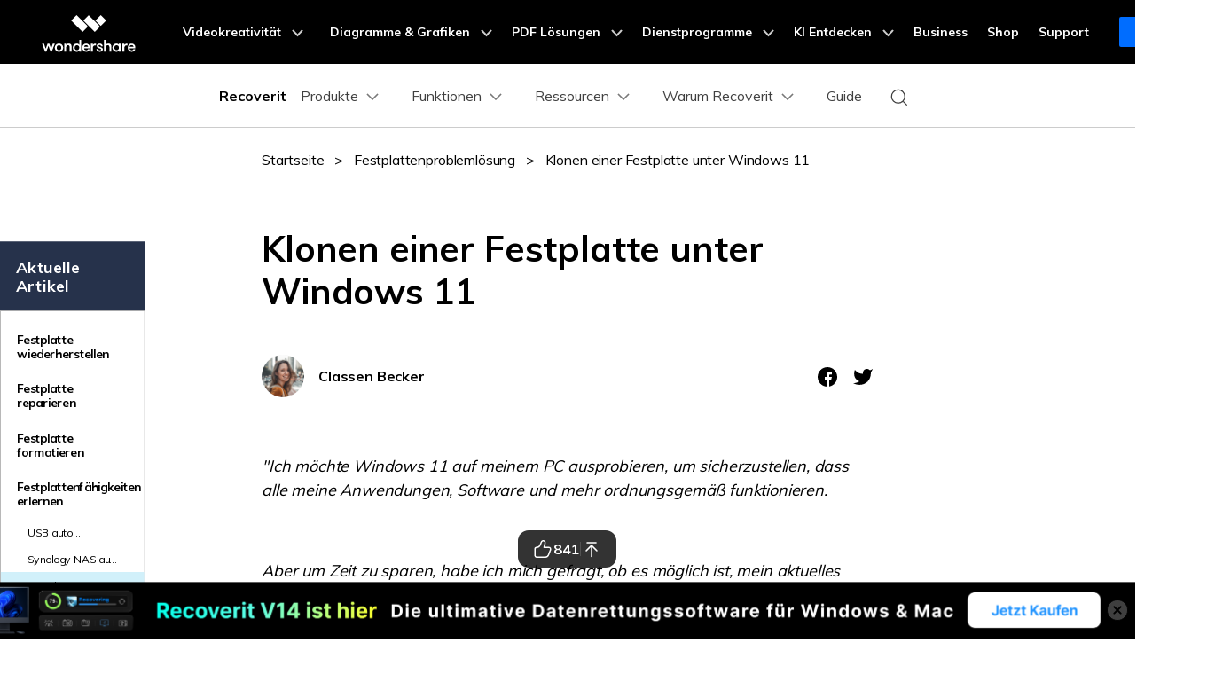

--- FILE ---
content_type: text/html
request_url: https://recoverit.wondershare.de/harddrive-backup/clone-hard-drive-win11.html
body_size: 31829
content:
<!DOCTYPE html>
<html lang="de">
<head> 
<meta charset="UTF-8">
    <!-- Google Tag Manager -->
<script>(function(w,d,s,l,i){w[l]=w[l]||[];w[l].push({'gtm.start':
new Date().getTime(),event:'gtm.js'});var f=d.getElementsByTagName(s)[0],
j=d.createElement(s),dl=l!='dataLayer'?'&l='+l:'';j.async=true;j.src=
'https://www.googletagmanager.com/gtm.js?id='+i+dl;f.parentNode.insertBefore(j,f);
})(window,document,'script','dataLayer','GTM-57FR6ZG');</script>
<!-- End Google Tag Manager --><meta name="viewport" content="width=device-width,user-scalable=0,initial-scale=1,maximum-scale=1, minimum-scale=1" />

<meta name="description" content="Wenn Sie nach Möglichkeiten suchen, eine Festplatte in Windows 11 auf eine SSD zu klonen, gibt es verschiedene Methoden, eine Festplatte zu klonen, um die Dateien/Ordner vor dem Löschen oder der Beschädigung zu schützen. Um herauszufinden, wie man eine Festplatte klont, lesen Sie den Artikel!" />
<!-- facebook -->
<meta property="og:title" content="Wie klont man eine Festplatte unter Windows 11?">
<meta property="og:type" content="Festplatte klonen unter Win 11">
<meta property="og:image" content="https://images.wondershare.com/recoverit/banner/article-social-banner.jpg">
<meta property="og:description" content="Wenn Sie nach Möglichkeiten suchen, eine Festplatte in Windows 11 auf eine SSD zu klonen, gibt es verschiedene Methoden, eine Festplatte zu klonen, um die Dateien/Ordner vor dem Löschen oder der Beschädigung zu schützen. Um herauszufinden, wie man eine Festplatte klont, lesen Sie den Artikel!">
<!-- twitter -->
<meta name="twitter:title" content="Wie klont man eine Festplatte unter Windows 11?" />
<meta name="twitter:card" content="Festplatte klonen unter Win 11" />
<meta name="twitter:description" content="Wenn Sie nach Möglichkeiten suchen, eine Festplatte in Windows 11 auf eine SSD zu klonen, gibt es verschiedene Methoden, eine Festplatte zu klonen, um die Dateien/Ordner vor dem Löschen oder der Beschädigung zu schützen. Um herauszufinden, wie man eine Festplatte klont, lesen Sie den Artikel!" />
<meta name="twitter:image" content="https://images.wondershare.com/recoverit/banner/article-social-banner.jpg" />
<!-- linkedin -->
<meta name="linkedin:title" content="Wie klont man eine Festplatte unter Windows 11?" />
<meta name="linkedin:card" content="Festplatte klonen unter Win 11" />
<meta name="linkedin:description" content="Wenn Sie nach Möglichkeiten suchen, eine Festplatte in Windows 11 auf eine SSD zu klonen, gibt es verschiedene Methoden, eine Festplatte zu klonen, um die Dateien/Ordner vor dem Löschen oder der Beschädigung zu schützen. Um herauszufinden, wie man eine Festplatte klont, lesen Sie den Artikel!" />
<meta name="linkedin:image" content="https://images.wondershare.com/recoverit/banner/article-social-banner.jpg" />
<title>Wie klont man eine Festplatte unter Windows 11?</title>
<link rel="shortcut icon" href="https://recoverit.wondershare.de/favicon.ico" type="image/x-icon"/>
<link rel="canonical" href="https://recoverit.wondershare.de/harddrive-backup/clone-hard-drive-win11.html" />
<link rel="stylesheet" href="https://neveragain.allstatics.com/2019/assets/style/bootstrap-recoverit.min.css" />
 




<style>
  .my-64 { margin-top: 4rem !important; margin-bottom: 4rem !important; }
  .text-underline { text-decoration: underline !important; }
  .social-share a.social-facebook:hover { color: #1877F2; }
  .social-share a.social-pinterest:hover { color: #C42027; }
  .social-share a.social-twitter:hover { color: #1D9BF0; }
  .social-share a.social-copy:hover { color: #000000; }
  .article-nav { position: absolute; width: 17%; max-width: 20.125rem; top: 6rem; left: 6rem; transition: all .4s; }
  .article-nav a { overflow: hidden; text-overflow: ellipsis; display: -webkit-box; -webkit-box-orient: vertical; -webkit-line-clamp: 1; }
  .ws-article-content .plus,   .ws-article-content .close { vertical-align: initial; }
  .ws-article-content #accordion p { flex: 1; }
  .ws-article-content [aria-expanded="true"] .plus { transform: rotate(45deg); }
  .ws-article-content #accordion .close { display: none; }
  .ws-article-content p a, .ws-article-content .ws-article-note a { color: #00aee6;; text-decoration: underline; }
.ws-article-content  p a:hover { color: #0c1018;} 
.ws-article-content .ws-article-anchor-list a:hover, .ws-article-content .ws-article-note a:hover { color: #00aee6;} 
  
  .item-recom h5 { overflow: hidden; text-overflow: ellipsis; display: -webkit-box; -webkit-box-orient: vertical; -webkit-line-clamp: 2; }
  .item-recom p { overflow: hidden; text-overflow: ellipsis; display: -webkit-box; -webkit-box-orient: vertical; -webkit-line-clamp: 1; }
  @media (min-width: 768px) {
    .container-md.px-md-3 { padding-left: 15px !important; padding-right: 15px !important; }
    .my-md-64 { margin-top: 4rem !important; margin-bottom: 4rem !important; }
   
  }
@media (min-width: 1280px) {
.px-8 {padding-left:7.5rem !important; padding-right:7.5rem !important}
  .ws-article-content>h4 { padding-left: 7.5rem; padding-right: 7.5rem; }
}
  @media (min-width: 2200px) {
    .article-nav { left: 13%; }

  }
  @media (max-width: 1600px) {
    .article-nav { left: 0; transform: scale(.75); transform-origin: left; top: 3rem; }

  }
  @media (max-width: 756px) {
    h1.display-3 { font-size: 2rem; }
  }
</style>
<style>
  .article-banner p { color: #636363; }
  .article-banner ul { color: #636363; margin: 0; padding: 0; margin-left: 18px; list-style: disc; }
  .article-banner ul li { margin-bottom: 4px; padding: 0; }
  @media (min-width: 768px) {
    .article-banner .container { height: 400px; }
  }
  @media (max-width: 767.98px) {
    .article-banner .display-3 { font-size: 2.5rem; }
  }
</style>

<link rel="stylesheet" href="https://www.wondershare.com/assets/ws_common.css" />
<script type="text/javascript">
            var CHANNEL_ID = "1047";
            var SITE_ID = "138";
            var CMS_LANGUAGE = "de";
            var TEMPLATE_ID = "10009285";
            var PAGE_ID = "249700";
            var TEMPLATE_MODULE = "article";
            var TEMPLATE_TYPE = "content";
</script></head>
<body data-pro="recoverit" data-cat="template" data-nav="basic" data-sys="auto" data-dev="auto" data-tar="auto" data-lan="en">
  
  
  
  <!-- Google Tag Manager (noscript) Body -->
<noscript><iframe src="https://www.googletagmanager.com/ns.html?id=GTM-57FR6ZG" height="0" width="0" style="display:none;visibility:hidden"></iframe></noscript>
<!-- End Google Tag Manager (noscript) Body -->
<!-- 头部公共样式块 -->
<style>
  .wsc-header2020-navbar-main ul li{margin: 0;}
</style>
<link rel="stylesheet" href="https://neveragain.allstatics.com/2019/assets/style/wsc-header-footer-2020.min.css" />
<link rel="stylesheet" href="https://www.wondershare.com/assets/header-footer-2021.css">
<style>
@media ((min-width: 1280px)){ 
    .wsc-header2020-navbar-nav-toggle.creativity.creativity-en {min-width: 640px;}
	.wsc-header2020-navbar-nav-toggle.diagram-grahics, .wsc-header2020-navbar-nav-toggle.diagram-graphics,.wsc-header2020-navbar-nav-toggle.utility {min-width: 400px;width:auto;}
      .wsc-header2020-navbar-nav-toggle.explore-ai {min-width: 445px;}
}
</style>
   <style>
      .wsc-header2020 {
        font-family: "Muli", -apple-system, blinkmacsystemfont, "Segoe UI", roboto, "Helvetica Neue", arial, "Noto Sans", sans-serif, "Apple Color Emoji",
          "Segoe UI Emoji", "Segoe UI Symbol", "Noto Color Emoji" !important;
      }

      .wsc-header2020 h1,
      .wsc-header2020 h2,
      .wsc-header2020 h3,
      .wsc-header2020 h4,
      .wsc-header2020 h5,
      .wsc-header2020 h6,
      .wsc-header2020 p,
      .wsc-header2020 a,
      .wsc-header2020 span,
      .wsc-header2020 li,
      .wsc-header2020 ul,
      .wsc-header2020 ol {
        font-family: "Muli", -apple-system, blinkmacsystemfont, "Segoe UI", roboto, "Helvetica Neue", arial, "Noto Sans", sans-serif, "Apple Color Emoji",
          "Segoe UI Emoji", "Segoe UI Symbol", "Noto Color Emoji" !important;
      }

      .wsc-header2020 .wsc-header2020-navbar-recoverit .wsc-header2020-dropdownMenuBody-title h6 {
        font-size: 16px;
        line-height: 1.5;
        vertical-align: middle;
        font-weight: 700;
        margin-bottom: 0.5rem;
      }

      .wsc-header2020 .wsc-header2020-navbar-recoverit .wsc-header2020-dropdownMenuBody-list {
        font-size: 16px;
      }

      .wsc-header2020 .wsc-header2020-navbar-recoverit .wsc-header2020-dropdownMenuBody-list .text-desc {
        font-size: 12px;
        line-height: 20px;
        color: rgba(0, 0, 0, 64%);
        padding-top: 4px;
        white-space: nowrap;
        overflow: hidden;
        text-overflow: ellipsis;
      }

      .wsc-header2020 .wsc-header2020-navbar-recoverit .wsc-header2020-dropdownMenuBodyList-icon {
        vertical-align: middle;
      }

      .wsc-header2020 .wsc-header2020-navbar-recoverit .wsc-header2020-navbarDropdown-toggle[aria-expanded="true"],
      .wsc-header2020 .wsc-header2020-navbar-recoverit .wsc-header2020-navbar-link:hover,
      .wsc-header2020 .wsc-header2020-navbar-recoverit .wsc-header2020-navbarDropdown-toggle:hover,
      .wsc-header2020 .wsc-header2020-dropdownMenuBody-list li a:hover {
        color: #0085ff !important;
      }

      .wsc-header2020 .wsc-header2020-navbar-recoverit .wsc-header2020-dropdown-learnMore button {
        color: #0085ff !important;
        border: 2px solid #0085ff !important;
        border-radius: 4px;
      }

      .wsc-header2020 .wsc-header2020-navbar-recoverit .wsc-header2020-dropdown-learnMore button:hover {
        background-color: #0085ff !important;
        color: #fff !important;
      }

      .wsc-header2020 .wsc-header2020-navbar-recoverit .wsc-header2020-navbar-linkBtn {
        background-color: #0085ff !important;
        border: 2px solid #0085ff !important;
        border-radius: 4px;
        font-size: 16px;
        font-weight: 700;
        line-height: 24px;
        text-align: center;
      }

      .wsc-header2020 .wsc-header2020-navbar-recoverit .wsc-header2020-navbar-linkBtn-outline {
        color: #0085ff !important;
        border: 2px solid #0085ff !important;
        border-radius: 4px;
        font-size: 16px;
        font-weight: 700;
        line-height: 24px;
      }

      .wsc-header2020 .wsc-header2020-navbar-recoverit .wsc-header2020-navbar-linkBtn-outline:hover {
        color: #fff !important;
        background-color: #0085ff !important;
      }

      @media (min-width: 1280px) {
        .wsc-header2020 .wsc-header2020-navbar-nav{
          max-height: 70px;
        }

        .wsc-header2020 .wsc-header202004-navbar-wondershare .wsc-header2020-navbar-item {
          padding: 0 3px;
        }

        .wsc-header2020 .wsc-header2020-navbar-recoverit .wsc-header2020-dropdownMenuBody-item {
          flex: 0 0 auto;
          max-width: initial;
        }

        .wsc-header2020 .wsc-header2020-navbar-recoverit .wsc-header2020-dropdownMenuBody-title {
          min-height: initial;
        }

        .wsc-header2020 .wsc-header2020-navbar-recoverit .wsc-header2020-dropdownMenuBodyList-icon {
          width: 32px;
          height: 32px;
          margin-right: 12px;
        }
        .wsc-header2020 .wsc-header2020-navbar-recoverit .wsc-header2020-dropdownMenuBody-features {
          gap: 1.875rem;
          margin: 0;
        }
        .wsc-header2020 .wsc-header2020-navbar-recoverit .wsc-header2020-dropdownMenuBody-features .wsc-header2020-dropdownMenuBody-item {
          padding: 0;
          flex: 1;
        }
        .wsc-header2020 .wsc-header2020-navbar-recoverit .wsc-header2020-dropdownMenuBody-features .wsc-header2020-dropdownMenuBody-item:has(.drive-box) {
          width: 23.4%;
          flex: 0 0 23.4%;
        }

        .wsc-header2020 .wsc-header2020-navbar-recoverit .wsc-header2020-dropdownMenuBody-features .drive-box,
        .wsc-header2020 .wsc-header2020-navbar-recoverit .wsc-header2020-dropdownMenuBody-features .media-box,
        .wsc-header2020 .wsc-header2020-navbar-recoverit .wsc-header2020-dropdownMenuBody-features .scenario-box,
        .wsc-header2020 .wsc-header2020-navbar-recoverit .wsc-header2020-dropdownMenuBody-features .file-box {
          border-radius: 16px;
          background-color: #f4faff;
          padding: 1.5rem;
          padding-bottom: 1rem;
          height: 100%;
        }

        .wsc-header2020 .wsc-header2020-navbar-recoverit .wsc-header2020-dropdownMenuBody-features {
          flex-wrap: nowrap;
          justify-content: center;
        }

        .wsc-header2020 .wsc-header2020-navbar-recoverit .wsc-header2020-dropdownMenuBody-resources {
          margin: 0 -24px;
        }

        .wsc-header2020 .wsc-header2020-navbar-recoverit .wsc-header2020-dropdownMenuBody-resources .wsc-header2020-dropdownMenuBody-item {
          padding: 0 16px;
        }

        .wsc-header2020 .wsc-header2020-navbar-recoverit .wsc-header2020-dropdownMenuBody-resources .wsc-header2020-dropdownMenuBody-box {
          padding: 0 16px;
        }

        .wsc-header2020 .wsc-header2020-navbar-recoverit .wsc-header2020-dropdownMenuBody-about .wsc-header2020-dropdownMenuBody-item {
          padding: 0 16px;
        }

        .wsc-header2020 .wsc-header2020-navbar-recoverit .wsc-header2020-dropdownMenuBody-about .wsc-header2020-dropdownMenuBody-box {
          /* max-width: 366px; */
          padding: 0 16px;
        }

        .wsc-header2020 .wsc-header2020-navbar-recoverit .wsc-header2020-dropdownMenuBody-about button {
          color: #0085ff !important;
          border: 2px solid #0085ff !important;
          border-radius: 4px;
          padding: 8px 16px;
          font-weight: 700;
          background-color: transparent;
          transition: all 0.2s;
          font-size: 14px;
          line-height: 1.5;
        }

        .wsc-header2020 .wsc-header2020-navbar-recoverit .wsc-header2020-dropdownMenuBody-about button:hover {
          background-color: #0085ff !important;
          color: #fff;
        }

        .wsc-header2020 .wsc-header2020-navbar-main .wsc-header2020-mobile-button {
          display: none;
        }

        .wsc-header2020 .wsc-header2020-navbar-main .navbar-mobile-download {
          display: none;
        }
      }

      @media (min-width: 1600px) {
        .wsc-header2020 .wsc-header2020-navbar-recoverit .wsc-header2020-dropdownMenu-body {
          padding: 48px 0;
        }

        .wsc-header2020 .wsc-header2020-navbar-recoverit .wsc-header2020-dropdownMenuBody-resources {
          margin: 0 -80px;
        }
      }

      @media (max-width: 1279.98px) {
        .wsc-header2020 .wsc-header2020-navbar-main .pc-show {
          display: none;
        }

        .wsc-header2020 .wsc-header2020-navbar-main .wsc-header2020-navbar-content {
          justify-content: flex-start;
        }

        .wsc-header2020 .wsc-header2020-navbar-main .wsc-header2020-mobile-button {
          display: inline-block;
          position: absolute;
          top: 50%;
          right: 50px;
          transform: translateY(-50%);
          background-color: #0084ff;
          border-radius: 4px;
          color: #fff;
          font-weight: 700;
          font-size: 12px;
          line-height: 1.4;
          letter-spacing: -2%;
          padding: 7px 12.5px;
          font-weight: 700;
          text-decoration: none;
        }

        .wsc-header2020 .wsc-header2020-navbar-main .navbar-mobile-download {
          display: block;
          padding: 6px 16px;
        }

        .wsc-header2020 .wsc-header2020-navbar-main .mobile-download {
          display: block;
          background-color: #0066ff;
          border-radius: 6px;
          color: #fff;
          font-weight: 700;
          font-size: 14px;
          line-height: 16.8px;
          letter-spacing: -2%;
          text-align: center;
          padding: 12px;
          text-decoration: none;
        }
      }

      .nav-tag {
        background: linear-gradient(122.74deg, #ba91ff 3.26%, #0085ff 55.43%);
        border-radius: 4px;
        padding: 2px 6px;
        color: #fff;
        font-size: 14px;
        line-height: 14px;
        font-weight: 900;
      }

      .nav-tag2 {
        background: linear-gradient(84.41deg, #f200ff -4.32%, #d500ff 10.97%, #ff194a 76.88%, #ff9e48 101.14%);
        border-radius: 4px;
        padding: 2px 6px;
        color: #fff;
        font-size: 14px;
        line-height: 14px;
        font-weight: 700;
      }
      .nav-tag3 {
        background: linear-gradient(68.35deg, #f33a3a 16.09%, #ffa944 95.81%);
        border-radius: 4px;
        padding: 2px 4px;
        color: #fff;
        font-size: 14px;
        line-height: 14px;
        font-weight: 900;
      }
      .nav-tag4 {
        background: linear-gradient(77.43deg, #0080ff 4.96%, #00c2ff 98.24%);
        border-radius: 4px;
        padding: 2px 4px;
        color: #fff;
        font-size: 14px;
        line-height: 14px;
        font-weight: 900;
      }
       .nav-tag-ai {
        background: linear-gradient(82.53deg, #0015ff 18.2%, #4268ff 44.39%, #a757ff 70.53%, #ff55ad 101.29%);
        border-radius: 4px;
        padding: 2px 6px;
        color: #fff;
        font-size: 12px;
        line-height: 100%;
        font-weight: 700;
      }

      @keyframes diffuse1 {
        0% {
          transform: scale(0.5);
        }

        100% {
          transform: scale(1);
        }
      }

      .nav-animation-image {
        animation: diffuse1 2s alternate infinite;
      }
    </style>
        <style>
      /* prodct */
      .wsc-header2020 .wsc-header2020-dropdownMenuBody-content .product-item {
        max-width: 40%;
        padding: 0;
        height: auto;
        flex: 0 1 25%;
      }

      @media (max-width: 1280px) {
        .wsc-header2020 .wsc-header2020-dropdownMenuBody-content .product-item {
          max-width: unset;
        }
      }

      @media (min-width: 1280px) {
        .wsc-header2020 .wsc-header2020-dropdownMenuBody-content .product-item .wsc-header2020-dropdownMenuBody-box {
          height: 100%;
          padding: 8px 15px;
        }
      }

      .wsc-header2020 .wsc-header2020-dropdownMenuBody-content .product-box {
        border-radius: 16px;
        background-color: #f4faff;
        padding: 24px;
        display: flex;
        align-items: start;
        width: 100%;
        height: 100%;
      }

      .wsc-header2020 .wsc-header2020-dropdownMenuBody-content .product-item:last-child .product-box {
        background-color: #f9f9f9;
      }

      .wsc-header2020 .wsc-header2020-dropdownMenuBody-content .product-box .product-box-icon {
        margin-right: 8px;
      }

      @media (max-width: 576px) {
        .wsc-header2020 .wsc-header2020-dropdownMenuBody-content .product-box .product-box-icon img {
          width: 32px;
          height: 32px;
        }
      }

      .wsc-header2020 .product-box-info {
        flex: 1;
        height: 100%;
        display: flex;
        flex-direction: column;
      }

      .wsc-header2020 .wsc-header2020-dropdownMenuBody-content .product-box .product-box-title {
        display: flex;
        flex-wrap: nowrap;
        justify-content: space-between;
        align-items: center;
        font-weight: 700;
        font-size: 16px;
        gap: 16px;
        color: #000;
        text-decoration: none;
      }

      .wsc-header2020 .wsc-header2020-dropdownMenuBody-content .product-box .product-box-title .title-content .content-detail {
        position: relative;
      }

      .wsc-header2020 .wsc-header2020-dropdownMenuBody-content .product-box:not(.other-product-box) .product-box-title:hover {
        color: #2e8eff;
      }

      .wsc-header2020 .wsc-header2020-dropdownMenuBody-content .product-box:not(.other-product-box) .product-box-title:hover .right-arrow {
        color: #fff;
        background-color: #2e8eff;
        border-color: #2e8eff;
      }

      .wsc-header2020 .wsc-header2020-dropdownMenuBody-content .product-box .right-arrow {
        width: 20px;
        height: 20px;
        border-radius: 50%;
        border: 1px solid #000000;
        color: inherit;
        line-height: 0;
        display: inline-flex;
        align-items: center;
        justify-content: center;
      }

      .wsc-header2020 .wsc-header2020-dropdownMenuBody-content .product-box .product-box-content {
        font-size: 12px;
        color: rgba(00, 00, 00, 0.7);
        margin: 8px 0 16px;
        white-space: initial;
      }

      .wsc-header2020 .wsc-header2020-dropdownMenuBody-content .product-box .product-box-btn {
        align-items: end;
        display: block;
        text-align: center;
        padding: 8px;
        border-radius: 6px;
        border: 1.5px solid #0085ff;
        font-size: 14px;
        line-height: 18px;
        color: #0085ff;

        font-weight: 700;
        background-color: transparent;
        margin-top: auto;
      }

      .wsc-header2020 .wsc-header2020-dropdownMenuBody-content .product-box .product-box-btn:hover {
        background-color: #0085ff;
        color: #fff;
        text-decoration: none;
      }

      .wsc-header2020 .wsc-header2020-dropdownMenuBody-content .product-item:first-child .product-box .product-box-btn {
        background-color: #0085ff;
        color: #fff;
      }

      .wsc-header2020 .wsc-header2020-dropdownMenuBody-content .product-item:first-child .product-box .product-box-btn:hover {
        background-color: #005dd9;
        border-color: #005dd9;
        color: #fff;
      }

      .wsc-header2020 .wsc-header2020-dropdownMenuBody-content .other-product-box .other-product-link {
        display: flex;
        align-items: center;
        gap: 8px;
      }

      .wsc-header2020 .wsc-header2020-dropdownMenuBody-content .other-product-box .other-product-link:not(:last-child) {
        margin: 12px 0 8px;
      }

      .wsc-header2020 .wsc-header2020-dropdownMenuBody-content .other-product-box .other-product-link a {
        color: #000;
      }

      .wsc-header2020 .wsc-header2020-dropdownMenuBody-content .other-product-box .other-product-link a:hover {
        color: #2e8eff;
      }

      .wsc-header2020 .wsc-header2020-dropdownMenuBody-content .other-product-box .other-product-link a:hover ~ .right-arrow {
        color: #fff;
        background-color: #2e8eff;
        border-color: #2e8eff;
      }

      /* about */
      @media (min-width: 1280px) {
        .wsc-header2020 .wsc-header2020-navbar-recoverit .wsc-header2020-dropdownMenuBody-about .wsc-header2020-dropdownMenuBody-box.about-box {
          background-color: #f4faff;
          border-radius: 16px;
          padding: 24px;
          margin: -24px 0;
        }
      }

      /* 移动端下隐藏图标 */
      @media (max-width: 767.98px) {
        .wsc-header2020-navbar-main .wsc-header2020-navbar-collapse img {
          display: none;
        }
      }

      /* pc端大的下载按钮 */
      @media (min-width: 1280px) {
        .wsc-header2020 .wsc-header2020-online-pc-button {
          position: absolute;
          left: 0;
          bottom: 0px;
          width: 100%;
          height: 56px;
          background-color: #0085ff;
          color: #fff;
          font-size: 18px;
          line-height: 1.56;
          text-decoration: none;
          display: flex;
          align-items: center;
          justify-content: center;
          font-weight: 700;
          transition: none;
        }

        .wsc-header2020 .wsc-header2020-online-pc-button span {
          position: relative;
          padding-right: 34px;
        }

        .wsc-header2020 .wsc-header2020-online-pc-button span::before {
          content: "";
          position: absolute;
          right: 0;
          bottom: 5px;
          width: 21px;
          height: 10px;
          background: url("[data-uri]");
        }

        .wsc-header2020 .wsc-header2020-online-pc-button span::after {
          content: "";
          position: absolute;
          right: 5px;
          width: 11px;
          height: 16px;
          background: url("[data-uri]");
          transition: transform 0.3s ease;
          animation: headerArrawMoveTop 1s infinite;
        }
        .wsc-header2020 .wsc-header2020-navbarDropdown-menu .wsc-header2020-container:has(.wsc-header2020-online-pc-button) {
          margin-bottom: 56px;
        }

        @keyframes headerArrawMoveTop {
          0% {
            transform: translate(0, 0px);
          }

          25% {
            transform: translate(0, 2px);
          }

          50% {
            transform: translate(0, 0px);
          }

          75% {
            transform: translate(0, -2px);
          }

          100% {
            transform: translate(0, 0px);
          }
        }
      }
    </style>
       <header class="wsc-header2020">
      <nav class="wsc-header2020-navbar-master wsc-header202004-navbar-wondershare">
        <div class="wsc-header2020-container">
          <div class="wsc-header2020-navbar-content">
            <div class="wsc-header2020-navbar-brand">
              <a href="https://www.wondershare.com/"></a>
            </div>
            <button class="wsc-header2020-navbar-collapse-toggle" type="button" aria-expanded="false">
              <svg
                class="wsc-header2020-navbar-collapse-toggle-icon"
                width="24"
                height="24"
                viewBox="0 0 24 24"
                fill="none"
                xmlns="https://www.w3.org/2000/svg">
                <path d="M4 6H20M20 12L4 12M20 18H4" stroke="white" stroke-width="1.5"></path>
              </svg>
              <svg
                class="wsc-header2020-navbar-collapse-toggle-icon-close"
                width="24"
                height="24"
                viewBox="0 0 24 24"
                fill="none"
                xmlns="https://www.w3.org/2000/svg">
                <path d="M18 18L12 12M6 6L12 12M18 6L12 12M6 18L12 12" stroke="white" stroke-width="1.5"></path>
              </svg>
            </button>
            <div class="wsc-header2020-navbar-collapse">
              <ul class="wsc-header2020-navbar-nav active_menu">
                <!-- 一级导航头部公共块 -->
                 <li class="wsc-header2020-navbar-item with-toggle"> <a class="wsc-header2020-navbar-link active_menu_a" href="javascript:">Videokreativität
  <svg class="ml-2" width="13" height="9" viewBox="0 0 13 9" fill="none" xmlns="https://www.w3.org/2000/svg">
    <path d="M12 1L6.5 7L1 1" stroke="currentColor" stroke-width="2"/>
  </svg>
  </a>
  <div class="wsc-header2020-navbar-nav-toggle creativity">
    <div class="row no-gutters px-4">
      <div class="left border-control">
        <div class="mb-4 font-size-small">Videokreativität</div>
        <a href="https://filmora.wondershare.de/" target="_blank" class="d-flex align-items-center mb-4"> <img src="https://neveragain.allstatics.com/2019/assets/icon/logo/filmora-square.svg" alt="wondershare filmora logo">
        <div class="pl-2"> <strong class="text-black">Filmora</strong>
          <div class="font-size-small">Intuitive Videobearbeitung. </div>
        </div>
        </a> <a href="https://uniconverter.wondershare.de/" target="_blank" class="d-flex align-items-center mb-4"> <img src="https://neveragain.allstatics.com/2019/assets/icon/logo/uniconverter-square.svg" alt="wondershare uniconverter logo">
        <div class="pl-2"> <strong class="text-black">UniConverter</strong>
          <div class="font-size-small">High-Speed-Medienkonvertierung. </div>
        </div>
        </a> <a href="https://dc.wondershare.de/" target="_blank" class="d-flex align-items-center mb-4"> <img src="https://neveragain.allstatics.com/2019/assets/icon/logo/democreator-square.svg" alt="wondershare democreator logo">
        <div class="pl-2"> <strong class="text-black">DemoCreator</strong>
          <div class="font-size-small">Bildschirmaufzeichnung.</div>
        </div>
        </a> <a href="https://pixcut.wondershare.com/" rel="nofollow" target="_blank" class="d-flex align-items-center mb-4"> <img src="https://neveragain.allstatics.com/2019/assets/icon/logo/pixcut-square.svg" alt="wondershare pixcut logo">
        <div class="pl-2"> <strong class="text-black">PixCut</strong>
          <div class="font-size-small">Sofortige Hintergrundentfernung.</div>
        </div>
        </a> <a href="https://anireel.wondershare.com/" rel="nofollow" target="_blank" class="d-flex align-items-center mb-4"> <img src="https://neveragain.allstatics.com/2019/assets/icon/logo/anireel-square.svg" alt="wondershare anireel logo">
        <div class="pl-2"> <strong class="text-black">Anireel</strong>
          <div class="font-size-small">Animierte Erklärvideo-Macher.</div>
        </div>
        </a> <a href="https://filmstock.wondershare.de/" target="_blank" class="d-flex align-items-center mb-4"> <img src="https://neveragain.allstatics.com/2019/assets/icon/logo/filmstock-square.svg" alt="wondershare filmstock logo">
        <div class="pl-2"> <strong class="text-black">Filmstock</strong>
          <div class="font-size-small">Videoeffekte, Musik und mehr. </div>
        </div>
        </a> <a href="https://www.wondershare.de/products-solutions/all-products.html#creativity" target="_blank" class="vap-btn mt-2">Alle Produkte anzeigen</a> </div>
      <div class="right">
        <div class="mt-lg-0 my-4 font-size-small">Entdecken</div>
        <ul class="list-unstyled explore">
          <li> <a href="https://www.wondershare.de/products-solutions/digital-creativity/" target="_blank" class="text-black">Übersicht</a> </li>
          <li> <a href="https://www.wondershare.de/products-solutions/digital-creativity/video.html" target="_blank" class="text-black">Video</a> </li>
          <li> <a href="https://www.wondershare.de/products-solutions/digital-creativity/photo.html" target="_blank" class="text-black">Foto</a> </li>
          <li> <a href="https://www.wondershare.com/creative-center.html" rel="nofollow" target="_blank" class="text-black">Kreativ-Center</a> </li>
        </ul>
      </div>
    </div>
  </div>
</li>
<li class="wsc-header2020-navbar-item with-toggle"> <a class="wsc-header2020-navbar-link active_menu_a" href="javascript:">Diagramme & Grafiken
  <svg class="ml-2" width="13" height="9" viewBox="0 0 13 9" fill="none" xmlns="https://www.w3.org/2000/svg">
    <path d="M12 1L6.5 7L1 1" stroke="currentColor" stroke-width="2"/>
  </svg>
  </a>
  <div class="wsc-header2020-navbar-nav-toggle diagram-grahics">
    <div class="row no-gutters px-4">
      <div class="left border-control">
        <div class="mb-4 font-size-small">Diagramme & Grafik-Produkte</div>
        <a href="https://www.edrawsoft.com/de/edraw-max/" rel="nofollow" target="_blank" class="d-flex align-items-center mb-4"> <img src="https://neveragain.allstatics.com/2019/assets/icon/logo/edraw-max-square.svg" width="40" height="40" alt="wondershare edrawmax logo">
        <div class="pl-2"> <strong class="text-black">EdrawMax</strong>
          <div class="font-size-small">Einfache Diagrammerstellung. </div>
        </div>
        </a> <a href="https://www.edrawsoft.com/de/edrawmind/" rel="nofollow" target="_blank" class="d-flex align-items-center mb-4"> <img src="https://neveragain.allstatics.com/2019/assets/icon/logo/edraw-mindmaster-square.svg" alt="wondershare EdrawMind logo">
        <div class="pl-2"> <strong class="text-black">EdrawMind</strong>
          <div class="font-size-small">Kollaboratives Mindmapping. </div>
        </div>
        </a> <a href="https://www.edrawsoft.com/de/edraw-project/" rel="nofollow" target="_blank" class="d-flex align-items-center mb-4"> <img src="https://neveragain.allstatics.com/2019/assets/icon/logo/edraw-project-square.svg" width="40" height="40" alt="wondershare edrawproj logo">
        <div class="pl-2"> <strong class="text-black">EdrawProj</strong>
          <div class="font-size-small">Gantt-Diagramm-Werkzeug.</div>
        </div>
        </a> <a href="https://www.wondershare.de/products-solutions/all-products.html#productivity" target="_blank" class="vap-btn mt-2">Alle Produkte anzeigen</a> </div>
      <div class="right">
        <div class="mt-lg-0 my-4 font-size-small">Entdecken</div>
        <ul class="list-unstyled explore">
          <li> <a href="https://www.wondershare.de/products-solutions/office-productivity/" target="_blank" class="text-black">Übersicht</a> </li>
          <li> <a href="https://www.edrawmax.com/templates/" rel="nofollow" target="_blank" class="text-black">Diagramm-Vorlagen</a> </li>
        </ul>
      </div>
    </div>
  </div>
</li>
<li class="wsc-header2020-navbar-item with-toggle"> <a class="wsc-header2020-navbar-link active_menu_a" href="javascript:">PDF Lösungen
  <svg class="ml-2" width="13" height="9" viewBox="0 0 13 9" fill="none" xmlns="https://www.w3.org/2000/svg">
    <path d="M12 1L6.5 7L1 1" stroke="currentColor" stroke-width="2"/>
  </svg>
  </a>
  <div class="wsc-header2020-navbar-nav-toggle pdf">
    <div class="row no-gutters px-4">
      <div class="left border-control">
        <div class="mb-4 font-size-small">Produkte zu PDF Lösungen</div>
        <a href="https://pdf.wondershare.de/" target="_blank" class="d-flex align-items-center mb-4"> <img src="https://neveragain.allstatics.com/2019/assets/icon/logo/pdfelement-square.svg" alt="wondershare pdfelement logo">
        <div class="pl-2"> <strong class="text-black">PDFelement</strong>
          <div class="font-size-small">PDF-Erstellung und -Bearbeitung. </div>
        </div>
        </a> <a href="https://pdf.wondershare.de/document-cloud/" target="_blank" class="d-flex align-items-center mb-4"> <img src="https://neveragain.allstatics.com/2019/assets/icon/logo/document-cloud-square.svg" alt="wondershare document cloud logo">
        <div class="pl-2"> <strong class="text-black">PDFelement Cloud</strong>
          <div class="font-size-small">Cloud-basiertes Dokumentenmanagement. </div>
        </div>
        </a> <a href="https://www.wondershare.de/products-solutions/all-products.html#document" target="_blank" class="vap-btn mt-2">Alle Produkte anzeigen</a> </div>
      <div class="right">
        <div class="mt-lg-0 my-4 font-size-small">Entdecken</div>
        <ul class="list-unstyled explore">
          <li> <a href="https://www.wondershare.de/products-solutions/office-productivity/" target="_blank" class="text-black">Übersicht</a> </li>
          <li> <a href="https://pdf.wondershare.de/ai-pdf-editor.html" target="_blank" class="text-black">PDF KI-Tools</a> </li>
          <li> <a href="https://pdf.wondershare.de/online-pdf.html" target="_blank" class="text-black">PDF Online-Tools</a> </li>
          <li> <a href="https://pdf.wondershare.de/free-pdf-templates.html" target="_blank" class="text-black">PDF-Vorlagen</a> </li>
        </ul>
      </div>
    </div>
  </div>
</li>
<li class="wsc-header2020-navbar-item with-toggle"> <a class="wsc-header2020-navbar-link active_menu_a" href="javascript:">Dienstprogramme
  <svg class="ml-2" width="13" height="9" viewBox="0 0 13 9" fill="none" xmlns="https://www.w3.org/2000/svg">
    <path d="M12 1L6.5 7L1 1" stroke="currentColor" stroke-width="2"/>
  </svg>
  </a>
  <div class="wsc-header2020-navbar-nav-toggle utility">
    <div class="row no-gutters px-4">
      <div class="left border-control">
        <div class="mb-4 font-size-small">Produkte zu Dienstprogrammen</div>
        <a href="https://recoverit.wondershare.de/" target="_blank" class="d-flex align-items-center mb-4"> <img src="https://neveragain.allstatics.com/2019/assets/icon/logo/recoverit-square.svg" alt="Wondershare Recoverit Logo">
        <div class="pl-2"> <strong class="text-black">Recoverit</strong>
          <div class="font-size-small">Verlorene Datenwiederherstellung. </div>
        </div>
        </a> <a href="https://drfone.wondershare.de/" target="_blank" class="d-flex align-items-center mb-4"> <img src="https://neveragain.allstatics.com/2019/assets/icon/logo/drfone-square.svg" alt="Wondershare DrFone Logo">
        <div class="pl-2"> <strong class="text-black">Dr.Fone</strong>
          <div class="font-size-small">Mobile Geräteverwaltung. </div>
        </div>
        </a> <a href="https://famisafe.wondershare.com/de/" target="_blank" class="d-flex align-items-center mb-4"> <img src="https://neveragain.allstatics.com/2019/assets/icon/logo/famisafe-square.svg" alt="Wondershare FamiSafe Logo">
        <div class="pl-2"> <strong class="text-black">FamiSafe</strong>
          <div class="font-size-small">Kindersicherung und Überwachung. </div>
        </div>
        </a> <a href="https://mobiletrans.wondershare.com/de/" target="_blank" class="d-flex align-items-center mb-4"> <img src="https://neveragain.allstatics.com/2019/assets/icon/logo/mobiletrans-square.svg" alt="Wondershare MobileTrans Logo">
        <div class="pl-2"> <strong class="text-black">MobileTrans</strong>
          <div class="font-size-small">Mobile Datenübertragung. </div>
        </div>
        </a> <a href="https://recoverit.wondershare.de/video-repair-tool.html" target="_blank" class="d-flex align-items-center mb-4"> <img src="https://neveragain.allstatics.com/2019/assets/icon/logo/repairit-square.svg" alt="Wondershare Repairit Logo">
        <div class="pl-2"> <strong class="text-black">Repairit</strong>
          <div class="font-size-small">Video-/Foto-/Datei-Reparatur. </div>
        </div>
        </a> <a href="https://www.wondershare.de/products-solutions/all-products.html#utility" target="_blank" class="vap-btn mt-2">Alle Produkte anzeigen</a> </div>
      <div class="right">
        <div class="mt-lg-0 my-4 font-size-small">Entdecken</div>
        <ul class="list-unstyled explore">
          <li> <a href="https://www.wondershare.de/products-solutions/data-management/" target="_blank" class="text-black">Übersicht</a> </li>
          <li> <a href="https://recoverit.wondershare.de/data-recovery.html" target="_blank" class="text-black">Foto-Wiederherstellung</a> </li>
          <li> <a href="https://recoverit.wondershare.de/video-repair-tool.html" target="_blank" class="text-black">Videoreparatur</a> </li>
          <li> <a href="https://mobiletrans.wondershare.com/de/whatsapp-transfer-backup-restore.html" target="_blank" class="text-black">WhatsApp Übertragen</a> </li>
          <li> <a href="https://drfone.wondershare.de/ios-update-problems.html" target="_blank" class="text-black">iOS Update</a> </li>
          <li> <a href="https://famisafe.wondershare.com/share-live-location.html" target="_blank" class="text-black">Standort-Tracker</a> </li>
        </ul>
      </div>
    </div>
  </div>
</li>
<li class="wsc-header2020-navbar-item with-toggle">
    <a class="wsc-header2020-navbar-link active_menu_a" href="javascript:">
      KI Entdecken
      <svg class="ml-2" width="13" height="9" viewBox="0 0 13 9" fill="none" xmlns="https://www.w3.org/2000/svg">
        <path d="M12 1L6.5 7L1 1" stroke="currentColor" stroke-width="2" />
      </svg>
    </a>
    <div class="wsc-header2020-navbar-nav-toggle explore-ai">
      <div class="row no-gutters px-4">
        <div class="left border-control">
          <div class="mb-4 font-size-small">KI Lösungen</div>
         <!-- <a href="https://www.wondershare.com/ai-solutions/marketing.html" target="_blank" class="d-flex align-items-center mb-4">
            <strong class="text-black font-size-small">Marketing</strong>
          </a>-->
          <a href="https://www.wondershare.de/ai-solutions/social-media.html" target="_blank" class="d-flex align-items-center mb-4">
            <strong class="text-black font-size-small">Soziale Medien</strong>
          </a>
          <!--<a href="https://www.wondershare.com/ai-solutions/education.html" target="_blank" class="d-flex align-items-center mb-4">
            <strong class="text-black font-size-small">Education</strong>
          </a>
          <a href="https://www.wondershare.com/ai-solutions/business.html" target="_blank" class="d-flex align-items-center">
            <strong class="text-black font-size-small">Business</strong>
          </a>-->
        </div>
        <div class="right">
          <div class="mt-lg-0 my-4 font-size-small">Ressourcen</div>
          <a href="https://www.wondershare.de/ai.html" target="_blank" class="d-flex align-items-center mb-4">
            <strong class="text-black font-size-small">KI Tools</strong>
          </a>
          <a href="https://www.wondershare.de/ai-newsroom.html" target="_blank" class="d-flex align-items-center mb-4">
            <strong class="text-black font-size-small">KI Newsroom</strong>
          </a>
        </div>
      </div>
    </div>
  </li>




<li class="wsc-header2020-navbar-item"> <a class="wsc-header2020-navbar-link active_menu_a" href="https://www.wondershare.de/business/enterprise.html" target="_blank">Business</a> </li>
<li class="wsc-header2020-navbar-item"> <a class="wsc-header2020-navbar-link active_menu_a" href="https://www.wondershare.de/shop/individuals.html" target="_blank">Shop</a> </li>
<li class="wsc-header2020-navbar-item"> <a class="wsc-header2020-navbar-link active_menu_a" href="https://support.wondershare.de/" target="_blank">Support</a> </li>
                <li class="wsc-header2020-navbar-item wondershare-user-panel log-out">
                  <a
                    data-href="https://accounts.wondershare.de"
                    data-source="8"
                    class="wsc-header2020-navbar-linkBtn login-link"
                    style="background-color: #006dff; color: #fff; font-weight: 600; border-radius: 4px"
                    >Anmelden</a
                  >
                </li>
                <li class="wsc-header2020-navbar-item wondershare-user-panel log-in">
                  <img class="avatar" src="https://images.wondershare.com/images2020/avatar-default.png" width="30" height="30" alt="avatar" />
                  <div class="ws-user-panel-dropdown">
                    <span class="ws-dropdown-item account_name"></span>
                    <a class="ws-dropdown-item account_url">Konto-Center</a>
                    <a class="ws-dropdown-item account_url_sign_out">Abmelden</a>
                  </div>
                </li>
              </ul>
            </div>
          </div>
        </div>
      </nav>
       <nav class="wsc-header2020-navbar-main wsc-header2020-navbar-recoverit">
        <div class="wsc-header2020-container">
          <div class="wsc-header2020-navbar-content">
            <div class="wsc-header2020-navbar-brand">
              <a href="https://download-de.wondershare.com/recoverit_full4153.exe" class="sys-win pr-0">
                <img src="https://neveragain.allstatics.com/2019/assets/icon/logo/recoverit-square.svg" alt="Wondershare Recoverit" class="m-0" />
              </a>
              <a href="https://download-de.wondershare.com/recoverit_full4158.dmg" class="sys-mac pr-0">
                <img src="https://neveragain.allstatics.com/2019/assets/icon/logo/recoverit-square.svg" alt="Wondershare Recoverit" class="m-0" />
              </a>
              <a href="https://app.adjust.com/1l4fmhay" class="sys-ios pr-0">
                <img src="https://neveragain.allstatics.com/2019/assets/icon/logo/recoverit-square.svg" alt="Wondershare Recoverit" class="m-0" />
              </a>
              <a href=" https://app.adjust.com/1lk15d3u" class="sys-android pr-0">
                <img src="https://neveragain.allstatics.com/2019/assets/icon/logo/recoverit-square.svg" alt="Wondershare Recoverit" class="m-0" />
              </a>
            </div>
            <a target="_blank" href="https://recoverit.wondershare.de/" style="color: #000; text-decoration: none">
              <strong style="padding-left: 6px; font-size: 16px">Recoverit</strong>
            </a>
            <a class="wsc-header2020-mobile-button sys-ios" href="https://app.adjust.com/1lnd0yvo" target="_blank">Jetzt Testen</a>
            <a class="wsc-header2020-mobile-button sys-android" href="https://app.adjust.com/1l4qrkwj" target="_blank">Jetzt Testen</a>
            <button class="wsc-header2020-navbar-collapse-toggle" type="button" aria-expanded="false">
              <svg
                class="wsc-header2020-navbar-collapse-toggle-icon"
                width="24"
                height="24"
                viewBox="0 0 24 24"
                fill="none"
                xmlns="https://www.w3.org/2000/svg">
                <path d="M6 9L12 15L18 9" stroke="black" stroke-width="1.5"></path>
              </svg>
              <svg
                class="wsc-header2020-navbar-collapse-toggle-icon-close"
                width="24"
                height="24"
                viewBox="0 0 24 24"
                fill="none"
                xmlns="https://www.w3.org/2000/svg">
                <path d="M6 15L12 9L18 15" stroke="black" stroke-width="1.5" />
              </svg>
            </button>
            <div class="wsc-header2020-navbar-collapse">
              <ul class="wsc-header2020-navbar-nav">
                <li class="wsc-header2020-navbar-dropdown">
                  <nav class="wsc-header2020-navbarDropdown-toggle" aria-expanded="false">
                    <span>Produkte</span>
                    <div class="wsc-header2020-dropdown-icon">
                      <svg width="24" height="24" viewBox="0 0 24 24" fill="none" xmlns="https://www.w3.org/2000/svg">
                        <path d="M6 9L12 15L18 9" stroke="black" stroke-width="1.5" />
                      </svg>
                    </div>
                  </nav>

                  <div class="wsc-header2020-navbarDropdown-menu">
                    <div class="wsc-header2020-container">
                      <div class="wsc-header2020-dropdownMenu-content">
                        <div class="wsc-header2020-dropdownMenu-body">
                          <div class="wsc-header2020-dropdownMenuBody-content wsc-header2020-dropdownMenuBody-product">
                            <div class="wsc-header2020-dropdownMenuBody-item product-item">
                              <div class="wsc-header2020-dropdownMenuBody-box">
                                <div class="product-box">
                                  <div class="product-box-icon">
                                    <img
                                      loading="lazy"

                                      src="https://images.wondershare.com/recoverit/v13/win.svg"
                                      alt="Recoverit Windows Data Recovery Software" />
                                  </div>
                                  <div class="product-box-info">
                                    <a target="_blank" href="https://recoverit.wondershare.de/data-recovery.html" class="product-box-title">
                                      <div class="title-content"><span class="content-detail">Recoverit für Windows</span><span class="nav-tag-ai ml-1">KI</span></div>
                                      <span class="right-arrow">
                                        <svg width="10" height="10" viewBox="0 0 10 10" fill="none" xmlns="http://www.w3.org/2000/svg">
                                          <path
                                            d="M1 5H9M9 5L5 1M9 5L5 9"
                                            stroke="currentColor"
                                            stroke-width="1.5"
                                            stroke-linecap="round"
                                            stroke-linejoin="round"></path>
                                        </svg>
                                      </span>
                                    </a>
                                    <div class="product-box-content">Ein führendes Tool zur Datenrettung für Windows</div>
                                    <a href="https://download-de.wondershare.com/recoverit_full4153.exe" class="product-box-btn dev-desktop">Kostenlos Testen</a>
                                    <a href="https://app.adjust.com/1lnd0yvo" class="product-box-btn sys-ios">Kostenlos Testen</a>
                                    <a href="https://app.adjust.com/1l4qrkwj" class="product-box-btn sys-android">Kostenlos Testen</a>
                                  </div>
                                </div>
                              </div>
                            </div>
                            <div class="wsc-header2020-dropdownMenuBody-item product-item">
                              <div class="wsc-header2020-dropdownMenuBody-box">
                                <div class="product-box">
                                  <div class="product-box-icon">
                                    <img loading="lazy" src="https://images.wondershare.com/recoverit/v13/mac.svg" alt="Recoverit Mac Data Recovery Tool" />
                                  </div>
                                  <div class="product-box-info">
                                    <a target="_blank" href="https://recoverit.wondershare.de/data-recovery-mac.html" class="product-box-title">
                                      <div class="title-content"><span class="content-detail">Recoverit für Mac</span><span class="nav-tag-ai ml-1">KI</span></div>
                                      <span class="right-arrow">
                                        <svg width="10" height="10" viewBox="0 0 10 10" fill="none" xmlns="http://www.w3.org/2000/svg">
                                          <path
                                            d="M1 5H9M9 5L5 1M9 5L5 9"
                                            stroke="currentColor"
                                            stroke-width="1.5"
                                            stroke-linecap="round"
                                            stroke-linejoin="round"></path>
                                        </svg>
                                      </span>
                                    </a>
                                    <div class="product-box-content">Unbegrenzte Daten vom Mac-System wiederherstellen</div>
                                    <a href="https://download-de.wondershare.com/recoverit_full4158.dmg" class="product-box-btn dev-desktop">Kostenlos Testen</a>
                                    <a href="https://app.adjust.com/1lnd0yvo" class="product-box-btn sys-ios">Kostenlos Testen</a>
                                    <a href="https://app.adjust.com/1l4qrkwj" class="product-box-btn sys-android">Kostenlos Testen</a>
                                  </div>
                                </div>
                              </div>
                            </div>
                            <div class="wsc-header2020-dropdownMenuBody-item product-item">
                              <div class="wsc-header2020-dropdownMenuBody-box">
                                <div class="product-box">
                                  <div class="product-box-icon">
                                    <img
                                      loading="lazy"
                                      src="https://images.wondershare.com/recoverit/v13/free.svg"
                                      alt="Recoverit Free Data Recovery Software" />
                                  </div>
                                  <div class="product-box-info">
                                    <a target="_blank" href="https://recoverit.wondershare.de/data-recovery-free.html" class="product-box-title">
                                      <div class="title-content"><span class="content-detail">Recoverit kostenlos</span></div>
                                      <span class="right-arrow">
                                        <svg width="10" height="10" viewBox="0 0 10 10" fill="none" xmlns="http://www.w3.org/2000/svg">
                                          <path
                                            d="M1 5H9M9 5L5 1M9 5L5 9"
                                            stroke="currentColor"
                                            stroke-width="1.5"
                                            stroke-linecap="round"
                                            stroke-linejoin="round"></path>
                                        </svg>
                                      </span>
                                    </a>
                                    <div class="product-box-content">Verlorene/gelöschte Daten kostenlos wiederherstellen</div>
                                    <a href="https://download-de.wondershare.com/recoverit_full4288.exe" class="product-box-btn sys-win">Kostenlos Testen</a>
                                    <a href="https://download-de.wondershare.com/recoverit_full4289.dmg" class="product-box-btn sys-mac">Kostenlos Testen</a>
                                    <a href="https://app.adjust.com/1lnd0yvo" class="product-box-btn sys-ios">Kostenlos Testen</a>
                                    <a href="https://app.adjust.com/1l4qrkwj" class="product-box-btn sys-android">Kostenlos Testen</a>
                                  </div>
                                </div>
                              </div>
                            </div>
                            <div class="wsc-header2020-dropdownMenuBody-item product-item">
                              <div class="wsc-header2020-dropdownMenuBody-box">
                                <div class="product-box other-product-box">
                                  <div class="product-box-info">
                                    <div class="product-box-title">
                                      <div class="title-content"><span class="content-detail">Weitere Produkte</span></div>
                                    </div>
                                    <div class="other-product-link">
                                      <img loading="lazy" src="https://images.wondershare.com/recoverit/v13/desktop.svg" alt="Repairit For Desktop" />
                                      <a target="_blank" href="https://recoverit.wondershare.de/video-repair-tool.html">Repairit - Datenreparatur</a>
                                       <span class="right-arrow">
                                        <svg width="10" height="10" viewBox="0 0 10 10" fill="none" xmlns="http://www.w3.org/2000/svg">
                                          <path
                                            d="M1 5H9M9 5L5 1M9 5L5 9"
                                            stroke="currentColor"
                                            stroke-width="1.5"
                                            stroke-linecap="round"
                                            stroke-linejoin="round"></path>
                                        </svg>
                                      </span>
                                    </div>
                                    <div class="other-product-link">
                                      <img loading="lazy" src="https://images.wondershare.com/recoverit/v13/ubackit.svg" alt="UBackit Data Backup" />
                                      <a target="_blank" href="https://recoverit.wondershare.de/backup-software.html">UBackit - Datensicherung</a>
                                       <span class="right-arrow">
                                        <svg width="10" height="10" viewBox="0 0 10 10" fill="none" xmlns="http://www.w3.org/2000/svg">
                                          <path
                                            d="M1 5H9M9 5L5 1M9 5L5 9"
                                            stroke="currentColor"
                                            stroke-width="1.5"
                                            stroke-linecap="round"
                                            stroke-linejoin="round"></path>
                                        </svg>
                                      </span>
                                    </div>
                                  </div>
                                </div>
                              </div>
                            </div>
                          </div>
                        </div>
                        <a href="https://download-de.wondershare.com/recoverit_full4153.exe" class="wsc-header2020-online-pc-button sys-win d-xl-flex d-none"
                          ><span>Kostenloser Download</span></a
                        >
                        <a href="https://download-de.wondershare.com/recoverit_full4158.dmg" class="wsc-header2020-online-pc-button sys-mac d-xl-flex d-none"
                          ><span>Kostenloser Download</span></a
                        >
                      </div>
                    </div>
                  </div>
                </li>

                <li class="wsc-header2020-navbar-dropdown">
                  <nav class="wsc-header2020-navbarDropdown-toggle" aria-expanded="false">
                   <span>Funktionen</span>
                    <div class="wsc-header2020-dropdown-icon">
                      <svg width="24" height="24" viewBox="0 0 24 24" fill="none" xmlns="https://www.w3.org/2000/svg">
                        <path d="M6 9L12 15L18 9" stroke="black" stroke-width="1.5" />
                      </svg>
                    </div>
                  </nav>
                  <div class="wsc-header2020-navbarDropdown-menu">
                    <div class="wsc-header2020-container">
                      <div class="wsc-header2020-dropdownMenu-content">
                        <div class="wsc-header2020-dropdownMenu-body">
                          <div class="wsc-header2020-dropdownMenuBody-content wsc-header2020-dropdownMenuBody-features">
                            <div class="wsc-header2020-dropdownMenuBody-item">
                              <div class="wsc-header2020-dropdownMenuBody-box drive-box">
                                <nav class="wsc-header2020-dropdownMenuBody-title" aria-expanded="false">
                                  <h6>Wiederherstellung von Laufwerken</h6>
                                  <div class="wsc-header2020-dropdownMenuBodyTitle-icon">
                                    <svg width="24" height="24" viewBox="0 0 24 24" fill="none" xmlns="https://www.w3.org/2000/svg">
                                      <path d="M6 9L12 15L18 9" stroke="black" stroke-width="1.5"></path>
                                    </svg>
                                  </div>
                                </nav>
                                <ul class="wsc-header2020-dropdownMenuBody-list">
                                  <li>
                                    <a target="_blank" href="https://recoverit.wondershare.de/memory-card-recovery.html">Speicherkarten-Wiederherstellung</a>
                                  </li>
                                  <li>
                                    <a target="_blank" href="https://recoverit.wondershare.de/hard-drive-recovery.html">Festplatten-Wiederherstellung</a>
                                  </li>
                                  <li>
                                    <a target="_blank" href="https://recoverit.wondershare.de/usb-flash-drive-recovery.html"
                                      >USB-Daten-Wiederherstellung</a
                                    >
                                  </li>
                                  <li>
                                    <a target="_blank" href="https://recoverit.wondershare.de/partition-recovery.html">Partition-Wiederherstellung</a>
                                  </li>
                                  <li>
                                    <a target="_blank" href="https://recoverit.wondershare.de/recover-deleted-files-mac.html">Mac-Dateien-Wiederherstellung</a>
                                  </li>
                                  <li>
                                    <a target="_blank" href="https://recoverit.wondershare.de/recycle-bin-recovery.html">Papierkorb-Wiederherstellung</a>
                                  </li>
                                  <li>
                                    <a target="_blank" href="https://recoverit.wondershare.de/linux-data-recovery.html">Linux-Datenrettung</a>
                                  </li>
                                  <li>
                                    <a target="_blank" href="https://recoverit.wondershare.de/nas-data-recovery.html">NAS-Datenrettung</a>
                                  </li>
                                  <li>
                                    <a target="_blank" href="https://recoverit.wondershare.de/recover-trash-mac.html">Mac-Papierkorb-Wiederherstellung</a><span class="nav-tag3 ml-2">Neu</span>
                                  </li>
                                </ul>
                              </div>
                            </div>
                            <div class="d-xl-flex flex-column" style="gap: 1.5rem; flex: 1">
                              <div class="d-xl-flex" style="gap: 1.875rem">
                                <div class="wsc-header2020-dropdownMenuBody-item">
                                  <div class="wsc-header2020-dropdownMenuBody-box media-box">
                                    <nav class="wsc-header2020-dropdownMenuBody-title" aria-expanded="false">
                                      <h6>Gelöschte Medien wiederherstellen</h6>
                                      <div class="wsc-header2020-dropdownMenuBodyTitle-icon">
                                        <svg width="24" height="24" viewBox="0 0 24 24" fill="none" xmlns="https://www.w3.org/2000/svg">
                                          <path d="M6 9L12 15L18 9" stroke="black" stroke-width="1.5"></path>
                                        </svg>
                                      </div>
                                    </nav>
                                    <ul class="wsc-header2020-dropdownMenuBody-list d-xl-flex" style="gap: 1.875rem">
                                      <div style="flex: 1">
                                        <li>
                                          <a target="_blank" href="https://recoverit.wondershare.de/photo-recovery.html">Foto-Wiederherstellung</a>
                                        </li>
                                        <li>
                                          <a target="_blank" href="https://recoverit.wondershare.de/file-recovery.html">Dateiwiederherstellung </a>
                                        </li>
                                      </div>
                                      <div style="flex: 1">
                                        <li>
                                          <a target="_blank" href="https://recoverit.wondershare.de/video-recovery.html">Video-Wiederherstellung</a
                                          ><span class="nav-tag3 ml-2">beliebt</span>
                                        </li>
                                        <li>
                                          <a target="_blank" href="https://recoverit.wondershare.de/audio-recovery.html">Audio-Wiederherstellung</a>
                                        </li>
                                      </div>
                                    </ul>
                                  </div>
                                </div>
                                <div class="wsc-header2020-dropdownMenuBody-item">
                                  <div class="wsc-header2020-dropdownMenuBody-box media-box">
                                    <nav class="wsc-header2020-dropdownMenuBody-title" aria-expanded="false">
                                      <h6>Exklusive Wiederherstellungslösungen<span class="nav-tag4 ml-2">Neu</span></h6>
                                      <div class="wsc-header2020-dropdownMenuBodyTitle-icon">
                                        <svg width="24" height="24" viewBox="0 0 24 24" fill="none" xmlns="https://www.w3.org/2000/svg">
                                          <path d="M6 9L12 15L18 9" stroke="black" stroke-width="1.5"></path>
                                        </svg>
                                      </div>
                                    </nav>
                                    <ul class="wsc-header2020-dropdownMenuBody-list d-xl-flex" style="gap: 1.875rem">
                                      <div style="flex: 1">
                                        <li>
                                          <a target="_blank" href="https://recoverit.wondershare.de/drone-recovery.html">Drohnen-Wiederherstellung</a>
                                        </li>
                                        <li>
                                          <a target="_blank" href="https://recoverit.wondershare.de/camera-recovery.html"
                                            >Bilder von Kamera wiederherstellen</a
                                          >
                                        </li>
                                      </div>
                                      <div style="flex: 1">
                                        <li>
                                          <a target="_blank" href="https://recoverit.wondershare.de/game-recovery.html">Spieldaten-Wiederherstellung</a>
                                        </li>
                                      </div>
                                    </ul>
                                  </div>
                                </div>
                              </div>
                              <div class="d-xl-flex" style="gap: 1.875rem; flex: 1">
                                <div class="wsc-header2020-dropdownMenuBody-item">
                                  <div class="wsc-header2020-dropdownMenuBody-box file-box">
                                    <nav class="wsc-header2020-dropdownMenuBody-title" aria-expanded="false">
                                      <h6>Dokumente wiederherstellen</h6>
                                      <div class="wsc-header2020-dropdownMenuBodyTitle-icon">
                                        <svg width="24" height="24" viewBox="0 0 24 24" fill="none" xmlns="https://www.w3.org/2000/svg">
                                          <path d="M6 9L12 15L18 9" stroke="black" stroke-width="1.5"></path>
                                        </svg>
                                      </div>
                                    </nav>
                                    <ul class="wsc-header2020-dropdownMenuBody-list d-xl-flex" style="gap: 1.875rem">
                                      <div style="flex: 1">
                                        <li>
                                          <a target="_blank" href="https://recoverit.wondershare.de/excel-recovery.html"
                                            >Excel-Wiederherstellung</a
                                          >
                                        </li>
                                        <li>
                                          <a target="_blank" href="https://recoverit.wondershare.de/zip-recovery.html">ZIP-Wiederherstellung</a>
                                        </li>
                                        <li>
                                          <a target="_blank" href="https://recoverit.wondershare.de/email-recovery.html">Email-Wiederherstellung</a>
                                        </li>
                                      </div>
                                      <div style="flex: 1">
                                        <li>
                                          <a target="_blank" href="https://recoverit.wondershare.de/recover-word-files.html">Word-Wiederherstellung</a>
                                        </li>
                                        <li>
                                          <a target="_blank" href="https://recoverit.wondershare.de/recover-powerpoint-files.html">PPT-Wiederherstellung</a>
                                        </li>
                                        <li>
                                          <a target="_blank" href="https://recoverit.wondershare.de/pdf-recovery.html">PDF-Wiederherstellung</a
                                          >
                                        </li>
                                      </div>
                                    </ul>
                                  </div>
                                </div>
                                <div class="wsc-header2020-dropdownMenuBody-item">
                                  <div class="wsc-header2020-dropdownMenuBody-box scenario-box">
                                    <nav class="wsc-header2020-dropdownMenuBody-title" aria-expanded="false">
                                      <h6>Datenverlust-Szenarien</h6>
                                      <div class="wsc-header2020-dropdownMenuBodyTitle-icon">
                                        <svg width="24" height="24" viewBox="0 0 24 24" fill="none" xmlns="https://www.w3.org/2000/svg">
                                          <path d="M6 9L12 15L18 9" stroke="black" stroke-width="1.5"></path>
                                        </svg>
                                      </div>
                                    </nav>
                                    <ul class="wsc-header2020-dropdownMenuBody-list d-xl-flex" style="gap: 1.875rem">
                                      <div style="flex: 1">
                                        <li>
                                          <a target="_blank" href="https://recoverit.wondershare.de/windows-system-recovery.html">Windows-Systemwiederherstellung</a>
                                        </li>
                                        <li>
                                          <a
                                            target="_blank"
                                            href="https://recoverit.wondershare.de/harddrive-recovery/recover-files-from-a-formatted-hard-drive.html"
                                            >Formatierte Festplatte wiederherstellen</a
                                          >
                                        </li>
                                        <li>
                                          <a target="_blank" href="https://recoverit.wondershare.de/recover-data-from-raid-drives.html"
                                            >RAID Datenrettung</a
                                          ><span class="nav-tag3 ml-2">Neu</span>
                                        </li>
                                      </div>
                                      <div style="flex: 1">
                                        <li>
                                          <a target="_blank" href="https://recoverit.wondershare.de/deleted-file-recovery/undelete-freewares.html"
                                            >Gelöschte Dateien wiederherstellen</a
                                          >
                                        </li>
                                        <li>
                                          <a
                                            target="_blank"
                                            href="https://recoverit.wondershare.de/phone-recovery/recover-photos-after-factory-reset-android.html"
                                            >Wiederherstellung nach Werkseinstellung</a
                                          >
                                        </li>
                                        <li>
                                          <a target="_blank" href="https://recoverit.wondershare.de/harddrive-recovery/recover-data-from-raw-hard-drive.html"
                                            >RAW-Festplatten-Werkseinstellung</a
                                          >
                                        </li>
                                      </div>
                                    </ul>
                                  </div>
                                </div>
                              </div>
                            </div>
                          </div>
                        </div>
                      </div>
                      <div class="wsc-header2020-dropdown-learnMore">
                        <a target="_blank" href="https://recoverit.wondershare.de/data-recovery-features.html"><button>ALLE FUNKTIONEN ENTDECKEN</button></a>
                      </div>
                        <a href="https://download-de.wondershare.com/recoverit_full4153.exe" class="wsc-header2020-online-pc-button sys-win d-xl-flex d-none"
                          ><span>Kostenloser Download</span></a
                        >
                        <a href="https://download-de.wondershare.com/recoverit_full4158.dmg" class="wsc-header2020-online-pc-button sys-mac d-xl-flex d-none"
                          ><span>Kostenloser Download</span></a
                        >
                    </div>
                  </div>
                </li>
                <li class="wsc-header2020-navbar-dropdown">
                  <nav class="wsc-header2020-navbarDropdown-toggle" aria-expanded="false">
                    <span>Ressourcen</span>
                    <div class="wsc-header2020-dropdown-icon">
                      <svg width="24" height="24" viewBox="0 0 24 24" fill="none" xmlns="https://www.w3.org/2000/svg">
                        <path d="M6 9L12 15L18 9" stroke="black" stroke-width="1.5" />
                      </svg>
                    </div>
                  </nav>

                  <div class="wsc-header2020-navbarDropdown-menu">
                    <div class="wsc-header2020-container">
                      <div class="wsc-header2020-dropdownMenu-content">
                        <div class="wsc-header2020-dropdownMenu-body">
                          <div class="wsc-header2020-dropdownMenuBody-content wsc-header2020-dropdownMenuBody-resources">
                            <div class="wsc-header2020-dropdownMenuBody-item">
                              <div class="wsc-header2020-dropdownMenuBody-box">
                                <nav class="wsc-header2020-dropdownMenuBody-title" aria-expanded="false">
                                  <h6>File Solutions</h6>
                                  <div class="wsc-header2020-dropdownMenuBodyTitle-icon">
                                    <svg width="24" height="24" viewBox="0 0 24 24" fill="none" xmlns="https://www.w3.org/2000/svg">
                                      <path d="M6 9L12 15L18 9" stroke="black" stroke-width="1.5"></path>
                                    </svg>
                                  </div>
                                </nav>
                                <ul class="wsc-header2020-dropdownMenuBody-list">
                                 <li>
                                    <a target="_blank" href="https://recoverit.wondershare.de/file-solution/">Office-Dokumentenlösungen</a>
                                  </li>
                                  <li>
                                    <a target="_blank" href="https://recoverit.wondershare.de/photo-video-audio/">Foto/Video/Audio/Kamera Lösungen</a>
                                  </li>
                                  <li>
                                    <a target="_blank" href="https://recoverit.wondershare.de/email-solutions/">E-Mail-Lösungen</a>
                                  </li>
                                </ul>
                              </div>
                            </div>
                            <div class="wsc-header2020-dropdownMenuBody-hr-vertical"></div>
                            <div class="wsc-header2020-dropdownMenuBody-item">
                              <div class="wsc-header2020-dropdownMenuBody-box">
                                <nav class="wsc-header2020-dropdownMenuBody-title" aria-expanded="false">
                                  <h6>Computer Lösungen</h6>
                                  <div class="wsc-header2020-dropdownMenuBodyTitle-icon">
                                    <svg width="24" height="24" viewBox="0 0 24 24" fill="none" xmlns="https://www.w3.org/2000/svg">
                                      <path d="M6 9L12 15L18 9" stroke="black" stroke-width="1.5"></path>
                                    </svg>
                                  </div>
                                </nav>
                                <ul class="wsc-header2020-dropdownMenuBody-list">
                                  <li>
                                    <a target="_blank" href="https://recoverit.wondershare.de/category/windows-data-recovery/">Windows-Lösungen</a>
                                  </li>
                                  <li>
                                    <a target="_blank" href="https://recoverit.wondershare.de/mac-solutions/">Mac-Lösungen</a>
                                  </li>
                                  <li>
                                    <a target="_blank" href="https://recoverit.wondershare.de/hard-drive-solutions/">Festplattenlösungen</a>
                                  </li>
                                </ul>
                              </div>
                            </div>
                            <div class="wsc-header2020-dropdownMenuBody-hr-vertical"></div>
                            <div class="wsc-header2020-dropdownMenuBody-item">
                              <div class="wsc-header2020-dropdownMenuBody-box">
                                <nav class="wsc-header2020-dropdownMenuBody-title" aria-expanded="false">
                                  <h6>Speichergeräte-Lösungen</h6>
                                  <div class="wsc-header2020-dropdownMenuBodyTitle-icon">
                                    <svg width="24" height="24" viewBox="0 0 24 24" fill="none" xmlns="https://www.w3.org/2000/svg">
                                      <path d="M6 9L12 15L18 9" stroke="black" stroke-width="1.5"></path>
                                    </svg>
                                  </div>
                                </nav>
                                <ul class="wsc-header2020-dropdownMenuBody-list">
                                  <li>
                                    <a target="_blank" href="https://recoverit.wondershare.de/sd-card-solutions/">SD-Karten-Lösungen</a>
                                  </li>
                                  <li>
                                    <a target="_blank" href="https://recoverit.wondershare.de/usb-recovery/">USB-Laufwerk-Lösungen</a>
                                  </li>
                                  <li>
                                    <a target="_blank" href="https://recoverit.wondershare.de/phone-solution/">Handy-Lösungen</a>
                                  </li>
                                </ul>
                              </div>
                            </div>
                            <div class="wsc-header2020-dropdownMenuBody-hr-vertical"></div>
                            <div class="wsc-header2020-dropdownMenuBody-item">
                              <div class="wsc-header2020-dropdownMenuBody-box">
                                <nav class="wsc-header2020-dropdownMenuBody-title" aria-expanded="false">
                                  <h6>Backup Solutions</h6>
                                  <div class="wsc-header2020-dropdownMenuBodyTitle-icon">
                                    <svg width="24" height="24" viewBox="0 0 24 24" fill="none" xmlns="https://www.w3.org/2000/svg">
                                      <path d="M6 9L12 15L18 9" stroke="black" stroke-width="1.5"></path>
                                    </svg>
                                  </div>
                                </nav>
                                <ul class="wsc-header2020-dropdownMenuBody-list">
                                  <li>
                                    <a target="_blank" href="https://recoverit.wondershare.de/category/data-backup/">Datensicherungslösungen</a>
                                  </li>
                                </ul>
                              </div>
                            </div>
                            <div class="wsc-header2020-dropdownMenuBody-hr-vertical"></div>
                            <div class="wsc-header2020-dropdownMenuBody-item">
                              <div class="wsc-header2020-dropdownMenuBody-box">
                                <nav class="wsc-header2020-dropdownMenuBody-title" aria-expanded="false">
                                  <h6>Bonusinformationen</h6>
                                  <div class="wsc-header2020-dropdownMenuBodyTitle-icon">
                                    <svg width="24" height="24" viewBox="0 0 24 24" fill="none" xmlns="https://www.w3.org/2000/svg">
                                      <path d="M6 9L12 15L18 9" stroke="black" stroke-width="1.5"></path>
                                    </svg>
                                  </div>
                                </nav>
                                <ul class="wsc-header2020-dropdownMenuBody-list">
                                  <li>
                                    <a target="_blank" href="https://recoverit.wondershare.de/author/classen-becker/">Redaktion</a>
                                  </li>
                                </ul>
                              </div>
                            </div>
                          </div>
                        </div>
                      </div>
                      <div class="wsc-header2020-dropdown-learnMore">
                        <a target="_blank" href="https://recoverit.wondershare.de/resource/"><button>MEHR LÖSUNGEN ENTDECKEN</button></a>
                      </div>
                        <a href="https://download-de.wondershare.com/recoverit_full4153.exe" class="wsc-header2020-online-pc-button sys-win d-xl-flex d-none"
                          ><span>Kostenloser Download</span></a
                        >
                        <a href="https://download-de.wondershare.com/recoverit_full4158.dmg" class="wsc-header2020-online-pc-button sys-mac d-xl-flex d-none"
                          ><span>Kostenloser Download</span></a
                        >
                    </div>
                  </div>
                </li>
                <!-- add -->
<li class="wsc-header2020-navbar-dropdown">
  <nav class="wsc-header2020-navbarDropdown-toggle" aria-expanded="false">
    <span>Warum Recoverit</span>
    <div class="wsc-header2020-dropdown-icon">
      <svg width="24" height="24" viewBox="0 0 24 24" fill="none" xmlns="https://www.w3.org/2000/svg">
        <path d="M6 9L12 15L18 9" stroke="black" stroke-width="1.5" />
      </svg>
    </div>
  </nav>

  <div class="wsc-header2020-navbarDropdown-menu">
    <div class="wsc-header2020-container">
      <div class="wsc-header2020-dropdownMenu-content">
        <div class="wsc-header2020-dropdownMenu-body">
          <div class="wsc-header2020-dropdownMenuBody-content wsc-header2020-dropdownMenuBody-about">
            <div class="wsc-header2020-dropdownMenuBody-item">
              <div class="wsc-header2020-dropdownMenuBody-box about-box">
                <nav class="wsc-header2020-dropdownMenuBody-title" aria-expanded="false">
                  <h6>Experte für Datenrettung</h6>
                  <div class="wsc-header2020-dropdownMenuBodyTitle-icon">
                    <svg width="24" height="24" viewBox="0 0 24 24" fill="none" xmlns="https://www.w3.org/2000/svg">
                      <path d="M6 9L12 15L18 9" stroke="black" stroke-width="1.5"></path>
                    </svg>
                  </div>
                </nav>
                <ul class="wsc-header2020-dropdownMenuBody-list">
                  <li>
                    <a target="_blank" href="https://recoverit.wondershare.de/memorycard-recovery/best-sd-card-data-recovery-software.html"
                      >Beste SD-Karten-Wiederherstellung</a
                    >
                    <div class="text-desc">Entdecken Sie die beste Software zur Wiederherstellung der SD-Karten</div>
                  </li>
                  <li>
                    <a target="_blank" href="https://recoverit.wondershare.de/mac-data-recovery/best-data-recovery-software-for-mac.html"
                      >Beste Datenwiederherstellung für Mac</a
                    >
                    <div class="text-desc">Führende Technologie und Fachwissen zur Mac-Datenwiederherstellung</div>
                  </li>
                  <li>
                    <a target="_blank" href="https://recoverit.wondershare.de/harddrive-recovery/external-hard-drive-recovery-software.html"
                      >Beste Datenwiederherstellung für externe Festplatten</a
                    >
                    <div class="text-desc">Statistiken zur Datenrettung externer Geräte</div>
                  </li>
                </ul>
              </div>
            </div>

               <div class="wsc-header2020-dropdownMenuBody-item">
                              <div class="wsc-header2020-dropdownMenuBody-box">
                                <nav class="wsc-header2020-dropdownMenuBody-title" aria-expanded="false">
                                  <h6>Kundengeschichten</h6>
                                  <div class="wsc-header2020-dropdownMenuBodyTitle-icon">
                                    <svg width="24" height="24" viewBox="0 0 24 24" fill="none" xmlns="https://www.w3.org/2000/svg">
                                      <path d="M6 9L12 15L18 9" stroke="black" stroke-width="1.5"></path>
                                    </svg>
                                  </div>
                                </nav>
                                <ul class="wsc-header2020-dropdownMenuBody-list d-xl-flex" style="gap: 16px">
                                  <div>
                                    <li>
                                      <a target="_blank" href="https://recoverit.wondershare.de/customer-story/retrieving-data-for-photographer.html"
                                        >Für Fotografen</a
                                      >
                                      <div class="text-desc">Jeden einzigartigen Moment durch die Linse bewahren</div>
                                    </li>
                                    <li>
                                      <a target="_blank" href="https://recoverit.wondershare.de/customer-story/retrieving-data-for-retiree.html"
                                        >Für Rentner</a
                                      >
                                      <div class="text-desc">Verlorene Erinnerungen für die goldenen Jahre zurückgewinnen</div>
                                    </li>
                                    <li>
                                      <a target="_blank" href="https://recoverit.wondershare.de/customer-story/retrieving-data-for-student.html"
                                        >Für Studenten</a
                                      >
                                      <span class="nav-tag2 ml-2">30% Rabatt</span>
                                      <div class="text-desc">Verlorene Dateien retten & Bildungsplan wählen</div>
                                  </li>
                                  </div>
                                  <div>
                                    <li>
                                      <a target="_blank" href="https://recoverit.wondershare.de/customer-story/retrieving-data-for-white-collar.html"
                                        >Für Angestellte</a
                                      >
                                      <span class="nav-tag ml-2">Neu</span>
                                      <div class="text-desc">Kritische Geschäftsdaten wiederherstellen</div>
                                    </li>
                                    <li>
                                      <div>
                                        <a target="_blank" href="https://recoverit.wondershare.de/customer-story.html" style="font-weight: 700; color: #0085ff"
                                          >Alle Stories anzeigen >></a
                                        >
                                      </div>
                                    </li>
                                  </div>
                                </ul>
                              </div>
                            </div>

                              <div class="wsc-header2020-dropdownMenuBody-item">
                              <div class="wsc-header2020-dropdownMenuBody-box">
                                <nav class="wsc-header2020-dropdownMenuBody-title" aria-expanded="false">
                                  <h6>Aktuelles Thema</h6>
                                  <div class="wsc-header2020-dropdownMenuBodyTitle-icon">
                                    <svg width="24" height="24" viewBox="0 0 24 24" fill="none" xmlns="https://www.w3.org/2000/svg">
                                      <path d="M6 9L12 15L18 9" stroke="black" stroke-width="1.5"></path>
                                    </svg>
                                  </div>
                                </nav>
                                <ul class="wsc-header2020-dropdownMenuBody-list">
                                   <li>
                                    <a target="_blank" href="https://recoverit.wondershare.de/brandbook.html">Recoverit Markenhandbuch</a>
                                    <span class="nav-tag ml-2">Neu</span>
                                    <div class="text-desc">Führendes, sicheres und zuverlässiges Datenrettungstool</div>
                                  </li>
                                  <li>
                                    <a target="_blank" href="https://recoverit.wondershare.de/annual-report.html">Recoverit Jahresbericht</a>
                                    <div class="text-desc">Jahresbericht von Datenverlust-Szenarien zur Datenrettung</div>
                                  </li>
                                </ul>
                              </div>
                            </div>
                          </div>
                        </div>
                        <a href="https://download-de.wondershare.com/recoverit_full4153.exe" class="wsc-header2020-online-pc-button sys-win d-xl-flex d-none"
                          ><span>Kostenloser Download</span></a
                        >
                        <a href="https://download-de.wondershare.com/recoverit_full4158.dmg" class="wsc-header2020-online-pc-button sys-mac d-xl-flex d-none"
                          ><span>Kostenloser Download</span></a
                        >
                      </div>
                    </div>
                  </div>
                </li>

                <li class="wsc-header2020-navbar-item">
                  <a class="wsc-header2020-navbar-link" target="_blank" href="https://recoverit.wondershare.de/guide.html">Guide</a>
                </li>
                <li class="wsc-header2020-navbar-item pc-show">
                  <a class="wsc-header2020-navbar-linkBtn sys-win" href="https://download-de.wondershare.com/recoverit_full4153.exe">Herunterladen</a>
                  <a class="wsc-header2020-navbar-linkBtn sys-mac" href="https://download-de.wondershare.com/recoverit_full4158.dmg">Herunterladen</a>
                </li>
                <li class="wsc-header2020-navbar-item pc-show">
                  <a class="wsc-header2020-navbar-linkBtn-outline sys-win" href="https://recoverit.wondershare.de/buy/store.html">Jetzt Kaufen</a>
                  <a class="wsc-header2020-navbar-linkBtn-outline sys-mac" href="https://recoverit.wondershare.de/buy/store-mac.html">Jetzt Kaufen</a>
                </li>

                <li class="wsc-header2020-navbar-item">
                  <a class="wsc-header2020-navbar-link" href="https://recoverit.wondershare.de/search.html">
                    <svg
                      xmlns="https://www.w3.org/2000/svg"
                      viewBox="0 0 32 32"
                      width="20"
                      height="20"
                      fill="none"
                      stroke="currentcolor"
                      stroke-linecap="butt"
                      stroke-linejoin="bevel"
                      stroke-width="2">
                      <circle cx="14" cy="14" r="12"></circle>
                      <path d="M23 23 L30 30"></path>
                    </svg>
                  </a>
                </li>
                <li class="wsc-header2020-navbar-item navbar-mobile-download">
                  <a class="mobile-download sys-ios" href="https://app.adjust.com/1lnd0yvo" target="_blank"> Jetzt Kaufen </a>
                  <a class="mobile-download sys-android" href="https://app.adjust.com/1l4qrkwj" target="_blank"> Jetzt Kaufen </a>
                </li>

                <!-- <li class="wsc-header2020-navbar-item dev-desktop">
              <a target="_blank" href="https://recoverit.wondershare.com/campaign/recoverit10-all-in-one-tool.html" style="display: flex;align-items: center;" target="_blank">
                <img loading="lazy" src="https://images.wondershare.com/recoverit/banner/ri10-activity-top.png" alt="recoverit">
              </a>
            </li> -->
              </ul>
            </div>
          </div>
        </div>
      </nav>
    </header>

<!--
<div data-toggle="ad" data-text="See what they said about Recoverit and get your priceless data back." data-link="https://recoverit.wondershare.com/customer-story.html?utm_campaign=banner" data-link-text="" data-image="https://images.wondershare.com/drfone/2022/images/hot-icon.gif" data-bg-color="linear-gradient(to right, #CA4ED0, #0080FF)" data-text-color="#ffffff" data-text-link-color="#ffd602" ></div>
-->

  <script src="https://neveragain.allstatics.com/2019/assets/vendor/jquery.min.js"></script>
  <script type="text/javascript">
    var isAndroid = navigator.userAgent.toLowerCase().match(/android/i) == "android";
    var isIphone = navigator.userAgent.toLowerCase().match(/iphone os/i) == "iphone os";
    var isIpad = navigator.userAgent.toLowerCase().match(/ipad/i) == "ipad";
    var isWinPhone = navigator.userAgent.toLowerCase().match(/windows phone/i) == "windows phone";
    var isMac = (navigator.platform == "Mac68K") || (navigator.platform == "MacPPC") || (navigator.platform == "Macintosh") || (navigator.platform == "MacIntel");

    $(function () {
        if (isMac) {
            $('.if_btnMac').show();
            $('.if_btnWin').hide();
            $(".if_gotoWin").removeClass("curr");
            $(".if_gotoMac").addClass("curr");
        } else {
            $('.if_btnMac').hide();
            $('.if_btnWin').show();
            $(".if_gotoWin").addClass("curr");
            $(".if_gotoMac").removeClass("curr");
        }
        $(".if_gotoWin").click(function () {
            $('.if_btnMac').hide();
            $('.if_btnWin').show();
            $('.if_gotoWin').addClass('curr');
            $('.if_gotoMac').removeClass('curr');
        });
        $(".if_gotoMac").click(function () {
            $('.if_btnMac').show();
            $('.if_btnWin').hide();
            $('.if_gotoMac').addClass('curr');
            $('.if_gotoWin').removeClass('curr');
        });
        $(".top_close_bg .closeBtn").click(function () {
            $(this).parents(".top_close_bg").hide();
        });
        $(".shipanddownload").click(function () {
            $(this).parent().parent().fadeOut(400, function () {
                $(".tc_bg").fadeOut(200, function () { $(".tc_bg").remove(); });
            });
        });

    });
  </script>
   <script>
      (function () {
        // PC头部交互改hover
        if (document.body.clientWidth >= 1280) {
          var oHeaderDropdownMenu = document.querySelector(".wsc-header2020-navbar-main").querySelectorAll(".wsc-header2020-navbar-dropdown");
          var oHeaderNavbarDropdown = document.querySelector(".wsc-header2020-navbar-main").querySelectorAll(".wsc-header2020-navbarDropdown-menu");
          var nowIndex = oHeaderDropdownMenu.length;

          oHeaderDropdownMenu.forEach(function (oMenu, index) {
            let currentIndex = index;
            oMenu.addEventListener("mouseenter", function (item) {
              if (currentIndex != nowIndex) {
                if (nowIndex < oHeaderDropdownMenu.length) {
                  oHeaderDropdownMenu[nowIndex].querySelector(".wsc-header2020-navbarDropdown-toggle").setAttribute("aria-expanded", "false");
                  var svgElement = oHeaderDropdownMenu[nowIndex].querySelector(".wsc-header2020-dropdown-icon svg");
                  svgElement.style.rotate = "0deg";
                }
                oHeaderDropdownMenu[currentIndex].querySelector(".wsc-header2020-navbarDropdown-toggle").setAttribute("aria-expanded", "true");
                var svgElementCurrent = oHeaderDropdownMenu[currentIndex].querySelector(".wsc-header2020-dropdown-icon svg");
                svgElementCurrent.style.rotate = "180deg";
                nowIndex = currentIndex;
              }
            });
          });
          oHeaderNavbarDropdown.forEach(function (oNavbar, index) {
            oNavbar.addEventListener("mouseleave", function (item) {
              oHeaderDropdownMenu[nowIndex].querySelector(".wsc-header2020-navbarDropdown-toggle").setAttribute("aria-expanded", "false");
              var svgElementLeave = oHeaderDropdownMenu[nowIndex].querySelector(".wsc-header2020-dropdown-icon svg");
              svgElementLeave.style.rotate = "0deg";
              nowIndex = oHeaderDropdownMenu.length;
            });
          });
        }
      })();
    </script>  
  
  
  
  
  
  
  
  

  <main class="wsc-main bg-white text-black p-0 overflow-hidden">
    
    
 <!-- 底部相关链接样式 -->
 <style>
        .related-links {
          padding: 3rem;
          border-radius: 1rem;
          background-color: #f5faff;
        }
        @media (max-width: 576px) {
          .related-links {
            padding: 3rem 1.5rem;
          }
        }
        .related-links-container {
          max-width: 1170px;
          margin: 0 auto;
        }
        .related-links-title {
          font-size: 1.5rem;
          font-weight: 700;
          color: #000;
          margin-bottom: 2rem;
        }
        .related-links-list {
          display: flex;
          flex-wrap: wrap;
          gap: 1.5rem 1.875rem;
        }
        @media (max-width: 576px) {
          .related-links-list {
            display: flex;
            gap: 1rem;
          }
        }
        .related-links-item {
          display: flex;
          align-items: center;
          justify-content: flex-start;
          gap: 8px;
          width: calc(25% - 1.875rem * 3 / 4);
        }
        @media (max-width: 1280px) {
          .related-links-item {
            width: calc(33.333% - 1.875rem * 2 / 3);
          }
        }
        @media (max-width: 768px) {
          .related-links-item {
            width: calc(50% - 1.875rem * 1 / 2);
          }
        }

        .related-links-icon {
          flex-shrink: 0;
        }
        .related-links-link {
          color: rgba(0, 0, 0, 0.7);
          font-size: 1rem;
          white-space: nowrap;
          &:hover {
            color: #0085ff;
            text-decoration: underline;
          }
        }
        @media (max-width: 576px) {
          .related-links-link {
            white-space: normal;
          }
        }
      </style>
      
    <div class="position-relative">
      <!-- 面包屑导航 -->
      <section>
        <div class="container-lg py-4">
          <nav class="px-8">
            <a href="https://recoverit.wondershare.de/">Startseite</a>
            <span class="mx-2">&gt;</span>
            <a href="/hard-drive-solutions/">Festplattenproblemlösung</a>
            <span class="mx-2">&gt;</span>
            <a>Klonen einer Festplatte unter Windows 11</a>
          </nav>
        </div>
      </section>
      <!-- 面包屑导航 -->
    
      <!-- 文章标题及描述简介 -->
      <section>
        <div class="container-lg">
          <h1 class="font-weight-bold pt-md-4 my-3  px-8">Klonen einer Festplatte unter Windows 11</h1>
          <p class="font-size-super translucent pb-3  px-8"></p>
        </div>
      </section>
      <!-- 文章标题及描述简介 -->
    
      <!-- 作者信息 -->
      <section>
        <div class="container-lg">
          <div class="row row-cols-2 no-gutters justify-content-between align-items-center  px-8">
            <div class="col">
              <a class="d-inline-flex align-items-center" href="/author/classen-becker/index.html">
                <div class="rounded-pill overflow-hidden" style="flex: 0 0 3rem;width: 3rem;background-color: #F1F1F1;height:3rem;">
                  <img src="https://recoverit.wondershare.com/images/images2019/classen-becker.png" alt="Classen Becker" class="img-fluid">
                </div>
                <div class="pl-3">
                  <h6 class="font-weight-bold mb-0">Classen Becker</h6>
                </div>
              </a>
            </div>
            <div class="col">
              <div class="social-share d-flex justify-content-end align-items-center">
                
                <a data-share="https://www.facebook.com/becker.classen.3" href="https://www.facebook.com/becker.classen.3" data-share-type="facebook" rel="nofollow" class="ml-3 with-hand social-facebook">
                  <i class="wsc-icon h-auto">
                    <svg width="24" height="24" viewBox="0 0 24 24" fill="none" xmlns="http://www.w3.org/2000/svg">
                      <path d="M12 1C5.92487 1 1 5.92487 1 12C1 17.7999 5.48878 22.5514 11.1818 22.97L11.1818 15H9V12H11.1818L11.1818 10C11.1818 8.93913 11.5649 7.92172 12.2469 7.17157C12.9288 6.42143 13.8538 6 14.8182 6H17V9.2H14.8182C14.6253 9.2 14.4403 9.28429 14.3039 9.43431C14.1675 9.58434 14.0909 9.78783 14.0909 10L14.0909 12H17L16.2727 15H14.0909L14.0909 22.8015C19.1661 21.8249 23 17.3602 23 12C23 5.92487 18.0751 1 12 1Z" fill="currentColor"/>
                    </svg>
                  </i>
                </a>
                
                <!-- <a data-share="https://www.facebook.com/becker.classen.3" data-share-type="pinterest" rel="nofollow" class="ml-3 with-hand social-pinterest">
                  <i class="wsc-icon h-auto">
                    <svg width="25" height="24" viewBox="0 0 25 24" fill="none" xmlns="http://www.w3.org/2000/svg">
                      <path d="M12.3188 1C6.24076 1 1.31885 5.92567 1.31885 12.0084C1.31885 16.6695 4.20924 20.6529 8.30539 22.2562C8.20626 21.3802 8.12369 20.0579 8.33839 19.0992C8.53652 18.2397 9.62662 13.6282 9.62662 13.6282C9.62662 13.6282 9.29636 12.9669 9.29636 11.9917C9.29636 10.4546 10.1882 9.31407 11.2783 9.31407C12.2197 9.31407 12.6657 10.0248 12.6657 10.8678C12.6657 11.8099 12.071 13.2315 11.7573 14.5372C11.493 15.6281 12.3023 16.5207 13.3924 16.5207C15.3414 16.5207 16.8444 14.4546 16.8444 11.4793C16.8444 8.85123 14.945 7.00002 12.2527 7.00002C9.13112 7.00002 7.28132 9.34712 7.28132 11.7769C7.28132 12.719 7.64466 13.7438 8.10715 14.2892C8.18972 14.405 8.20626 14.4876 8.18972 14.6033C8.10715 14.9505 7.92546 15.6942 7.89246 15.843C7.84289 16.0414 7.72722 16.091 7.52909 15.9918C6.1582 15.3471 5.29933 13.3471 5.29933 11.7273C5.29933 8.25618 7.82633 5.06618 12.5665 5.06618C16.3819 5.06618 19.3384 7.79345 19.3384 11.4133C19.3384 15.1984 16.9435 18.2563 13.6402 18.2563C12.5335 18.2563 11.4766 17.6777 11.1132 17.0001C11.1132 17.0001 10.5681 19.0992 10.436 19.6116C10.1882 20.5703 9.51103 21.7604 9.06512 22.5041C10.0891 22.8182 11.1792 23 12.3188 23C18.397 23 23.3188 18.0744 23.3188 11.9917C23.3188 5.92567 18.397 1 12.3188 1Z" fill="currentColor"/>
                    </svg>
                  </i>
                </a> -->
                
                <a data-share="https://twitter.com/classenbecker" href="https://twitter.com/classenbecker" data-share-type="twitter" rel="nofollow" class="ml-3 with-hand social-twitter">
                  <i class="wsc-icon h-auto">
                    <svg width="24" height="24" viewBox="0 0 24 24" fill="none" xmlns="http://www.w3.org/2000/svg">
                      <path d="M23 2.9998C22.0424 3.67528 20.9821 4.19191 19.86 4.5298C19.2577 3.83731 18.4573 3.34649 17.567 3.12373C16.6767 2.90096 15.7395 2.957 14.8821 3.28426C14.0247 3.61151 13.2884 4.1942 12.773 4.95352C12.2575 5.71283 11.9877 6.61214 12 7.5298V8.5298C10.2426 8.57537 8.50127 8.18561 6.93101 7.39525C5.36074 6.60488 4.01032 5.43844 3 3.9998C3 3.9998 -1 12.9998 8 16.9998C5.94053 18.3978 3.48716 19.0987 1 18.9998C10 23.9998 21 18.9998 21 7.4998C20.9991 7.22126 20.9723 6.9434 20.92 6.6698C21.9406 5.6633 22.6608 4.39251 23 2.9998Z" fill="currentColor"/>
                    </svg>
                  </i>
                </a>
                
              </div>
            </div>
          </div>
        </div>
      </section>
      <!-- 作者信息 -->
    
      <!-- 文章内容 -->
      <section>
        <div class="container-lg">
          <div class="ws-article-content">
            <div class="ws-article-content">
<p class="ws-article-des"><em>"Ich möchte Windows 11 auf meinem PC ausprobieren, um sicherzustellen, dass alle meine Anwendungen, Software und mehr ordnungsgemäß funktionieren.</em></p>
<p class="ws-article-des"><em>Aber um Zeit zu sparen, habe ich mich gefragt, ob es möglich ist, mein aktuelles Windows zu klonen und dann auf 11 zu aktualisieren, anstatt die neue Win 11-Version zu installieren? Ich bin verwirrt! Wird es funktionieren und werden meine Daten sicher sein? Gibt es irgendeine Methode, damit meine Dateien nicht verloren gehen oder gelöscht werden?"</em></p>
<p class="ws-article-des"><strong> Einführung </strong></p>
<p class="ws-article-des">Ein Backup Ihres Systems ist unerlässlich, aber manchmal müssen Sie das Laufwerk aus verschiedenen Gründen klonen. Klonen bedeutet hier, dass eine Kopie des Originals erstellt wird. Es handelt sich um eine digitale Kopie, die es Ihnen ermöglicht, im Falle eines Fehlers die vorhandene Festplatte zu wechseln und Ihr System sofort wiederherzustellen.</p>
<p class="ws-article-des">Angenommen, Ihr System hat nicht mehr genügend Speicherplatz und Sie benötigen ein Upgrade auf eine größere/neuere Festplatte oder SSD, um die Systemleistung zu verbessern. In diesem Fall ist eine der einfachsten und effektivsten Methoden das Klonen des Windows-Betriebssystems mit einer integrierten Sicherungs- und Wiederherstellungsfunktion oder mit einer Software zum Klonen von Festplatten.</p>
<p class="ws-article-des">In diesem Beitrag haben wir unseren Lesern zwei Methoden zum <strong>Klonen einer Festplatte unter Windows 11</strong> vorgestellt. Scrollen Sie nach unten und finden Sie weitere Informationen!</p>
<h2>Methode 1: Windows 11 Sichern und Wiederherstellen</h2>
<p class="ws-article-des">Windows verfügt über eine integrierte Sicherungs- und Wiederherstellungsfunktion, mit der Sie einen Festplattenklon erstellen, ein Backup von Windows anlegen oder eine frühere Version wiederherstellen können. Wenn Sie jedoch Ihre wichtigen Dateien/Ordner speichern möchten, folgen Sie der folgenden Schritt-für-Schritt-Anleitung:</p>
<p class="ws-article-des"><strong>Schritt 1.</strong> Drücken Sie auf die Windowstaste Ihres Windows 11 Systems, öffnen Sie "Systemsteuerung" und klicken Sie auf die Option "Sichern und Wiederherstellen (Windows 7)".</p>
<div class="ws-article-img"><img src="https://images.wondershare.com/recoverit/article/2021/09/clone-hard-drive-win11-1.jpg" class="img-fluid" alt="Systemsteuerung" /></div>
<p class="ws-article-des"><strong>Schritt 2.</strong> Wählen Sie in der linken Seitenleiste die Option "Systemabbild erstellen" und wählen Sie das Laufwerk, auf dem Sie das Backup speichern möchten:</p>
<div class="ws-article-anchor-list-double">
<ul>
<li>Auf einer Festplatte,</li>
<li>Auf einer weiteren DVD, und</li>
<li>an einem Netzwerkspeicherort.</li>
</ul>
</div>
<div class="ws-article-img"><img src="https://images.wondershare.com/recoverit/article/2021/09/clone-hard-drive-win11-2.jpg" class="img-fluid" alt="Systemabbild erstellen" /></div>
<p class="ws-article-des"><strong>Schritt 3.</strong> Sobald Sie das Laufwerk ausgewählt haben, gibt Windows eine Warnung aus, wenn das Laufwerk nicht NTFS-formatiert ist. Wenn das der Fall ist, können Sie das Laufwerk auf NTFS formatieren. Wenn nicht, fügen Sie das Laufwerk für die Sicherung hinzu und klicken Sie auf die Schaltfläche "Weiter".</p>
<div class="ws-article-img"><img src="https://images.wondershare.com/recoverit/article/2021/09/clone-hard-drive-win11-3.jpg" class="img-fluid" alt="Das Laufwerk einbeziehen" /></div>
<p class="ws-article-des"><strong>Schritt 4.</strong> Bestätigen Sie nun die Einstellungen und klicken Sie auf die Schaltfläche "Backup starten". Sobald der Vorgang abgeschlossen ist, stecken Sie das externe Laufwerk aus und bewahren Sie es an einem sicheren Ort auf.</p>
<div class="ws-article-img"><img src="https://images.wondershare.com/recoverit/article/2021/09/clone-hard-drive-win11-4.jpg" class="img-fluid" alt="Bestätigen-und-Starten-des-Backups" /></div>
<h2>Methode 2: Software von Drittanbietern</h2>
<p class="ws-article-des">Wenn Sie unter Windows 11 Daten von einer Festplatte auf eine andere kopieren, versuchen Sie es mit einer Festplattenklon-Software. Eines der besten Tools zum Klonen von Festplatten für Windows 11 ist Wondershare UBackit. Es erstellt eine Sicherungskopie Ihrer Dateien, Ordner, Partitionen und Festplatten, die Sie später verwenden oder wiederherstellen können, wenn Sie Ihre Systemdaten verlieren.</p>
<p class="ws-article-des">Egal, ob es sich um Audiodateien, Fotos, Videos oder andere Dokumente handelt, diese Software unterstützt eine Vielzahl von Dateien zur Sicherung. Diese Software verfügt jedoch über eine automatische Backup-Zeit, so dass Sie sich nicht um die Planung des Backups kümmern müssen.</p>
<p class="ws-article-des">Wenn Sie Ihre Dateien in Wondershare UBackit sichern möchten, laden Sie dieses Tool herunter, installieren Sie es auf Ihrem System und folgen Sie der folgenden Schritt-für-Schritt-Anleitung:</p>
<p class="ws-article-des"><strong> Schritt 1. Wählen Sie eine Festplatte zum Klonen </strong></p>
<p class="ws-article-des">Öffnen Sie das UBackit Tool im Windows 11 System, wählen Sie die Option "Sichern &amp; Wiederherstellen" in der Seitenleiste, wählen Sie das zu sichernde Laufwerk und klicken Sie auf die "Auswählen" Schaltfläche.</p>
<div class="ws-article-img"><img src="https://images.wondershare.com/recoverit/ubackit/disk-clone-2.jpg" class="img-fluid" alt="Datenträger für die Sicherung auswählen" /></div>
<p class="ws-article-des"><strong> Schritt 2. Sicherungsziel auswählen </strong></p>
<p class="ws-article-des">Wählen Sie nun den Zielspeicherort für die Wiederherstellung des Backups. Sie können ein beliebiges internes Laufwerk oder eine angeschlossene externe Quelle auswählen, auf der die Sicherungsdatei gespeichert werden soll. Klicken Sie dann auf die "Backup" Schaltfläche.</p>
<div class="ws-article-img"><img src="https://images.wondershare.com/recoverit/ubackit/disk-clone-3.jpg" class="img-fluid" alt="Sicherungsziel auswählen" /></div>
<p class="ws-article-des"><strong> Schritt 3. Beenden Sie den Klonvorgang </strong></p>
<p class="ws-article-des">Warten Sie eine Weile, bis der Vorgang abgeschlossen ist. Anschließend zeigt das Tool den Fortschritt des Sicherungsvorgangs auf dem Bildschirm an.</p>
<div class="ws-article-img"><img src="https://images.wondershare.com/recoverit/ubackit/disk-clone-4.jpg" class="img-fluid" alt="Klonvorgang beenden" /></div>
<p class="ws-article-des">Sobald der Vorgang abgeschlossen ist, werden Sie benachrichtigt. Sie können Ihr Backup jetzt über Ihr UBackit-Dashboard anzeigen, wiederherstellen und verwalten.</p>
<div class="ws-article-img"><img src="https://images.wondershare.com/recoverit/ubackit/disk-clone-5.jpg" class="img-fluid" alt="Ansicht Wiederherstellen Verwalten" /></div>
<p class="ws-article-des"><strong> Fazit </strong></p>
<p class="ws-article-des">Mit Hilfe des Klonens können Sie eine Kopie der Festplatte erstellen, um Ihre Daten im Falle eines Systemverlusts, einer Löschung oder einer Beschädigung wiederherzustellen. Wir haben zwei Methoden für das kostenlose Klonen von Windows 11 beschrieben, wobei die Wahl von <a href="https://recoverit.wondershare.de/backup-software.html">Wondershare UBackit</a> zum Sichern und Klonen Ihrer Dateien die beste ist. Es ist ein einfacher Vorgang mit einer kostenlosen Download-Option. Es ist also eine Gelegenheit, sich hinzusetzen und zu entspannen. Wenn Sie die oben genannten Methoden befolgen, sind Sie immer bereit, Ihre unvorhergesehenen Computerherausforderungen zu meistern.</p>
<div class="ws-article-download-2">
<div><a href="https://download-de.wondershare.com/ubackit_full9593.exe" class="btn btn-primary text-capitalize"><i class="wsc-icon align-top pr-2" data-icon="brand-windows"></i>1 MONATIGE TESTVERSION STARTEN</a></div>
<div><a href="https://recoverit.wondershare.de/buy/data-backup.html" class="btn btn-primary text-capitalize">JETZT KAUFEN</a></div>
</div>
</div>
          </div>
        </div>
      </section>
      <!-- 文章内容 -->
    
      <!-- 作者信息（底部） -->
      <section>
        <div class="container-md my-64 my-md-64">
          <div class="row row-cols-2 no-gutters justify-content-between align-items-center">
            <div class="col">
              <a class="d-inline-flex align-items-center" href="/author/classen-becker/index.html">
                <div class="rounded-pill overflow-hidden" style="flex: 0 0 3rem;width: 3rem;background-color: #F1F1F1;">
                  <img src="https://recoverit.wondershare.com/images/images2019/classen-becker.png" alt="Classen Becker" class="img-fluid">
                </div>
                <div class="pl-3">
                  <h6 class="font-weight-bold mb-0">Classen Becker</h6>
                </div>
              </a>
            </div>
            <div class="col">
              <div class="social-share d-flex justify-content-end align-items-center">
                
                <a data-share="https://www.facebook.com/becker.classen.3" href="https://www.facebook.com/becker.classen.3" data-share-type="facebook" rel="nofollow" class="ml-3 with-hand social-facebook">
                  <i class="wsc-icon h-auto">
                    <svg width="24" height="24" viewBox="0 0 24 24" fill="none" xmlns="http://www.w3.org/2000/svg">
                      <path d="M12 1C5.92487 1 1 5.92487 1 12C1 17.7999 5.48878 22.5514 11.1818 22.97L11.1818 15H9V12H11.1818L11.1818 10C11.1818 8.93913 11.5649 7.92172 12.2469 7.17157C12.9288 6.42143 13.8538 6 14.8182 6H17V9.2H14.8182C14.6253 9.2 14.4403 9.28429 14.3039 9.43431C14.1675 9.58434 14.0909 9.78783 14.0909 10L14.0909 12H17L16.2727 15H14.0909L14.0909 22.8015C19.1661 21.8249 23 17.3602 23 12C23 5.92487 18.0751 1 12 1Z" fill="currentColor"/>
                    </svg>
                  </i>
                </a>
                
                <!-- <a data-share="#" data-share-type="pinterest" rel="nofollow" class="ml-3 with-hand social-pinterest">
                  <i class="wsc-icon h-auto">
                    <svg width="25" height="24" viewBox="0 0 25 24" fill="none" xmlns="http://www.w3.org/2000/svg">
                      <path d="M12.3188 1C6.24076 1 1.31885 5.92567 1.31885 12.0084C1.31885 16.6695 4.20924 20.6529 8.30539 22.2562C8.20626 21.3802 8.12369 20.0579 8.33839 19.0992C8.53652 18.2397 9.62662 13.6282 9.62662 13.6282C9.62662 13.6282 9.29636 12.9669 9.29636 11.9917C9.29636 10.4546 10.1882 9.31407 11.2783 9.31407C12.2197 9.31407 12.6657 10.0248 12.6657 10.8678C12.6657 11.8099 12.071 13.2315 11.7573 14.5372C11.493 15.6281 12.3023 16.5207 13.3924 16.5207C15.3414 16.5207 16.8444 14.4546 16.8444 11.4793C16.8444 8.85123 14.945 7.00002 12.2527 7.00002C9.13112 7.00002 7.28132 9.34712 7.28132 11.7769C7.28132 12.719 7.64466 13.7438 8.10715 14.2892C8.18972 14.405 8.20626 14.4876 8.18972 14.6033C8.10715 14.9505 7.92546 15.6942 7.89246 15.843C7.84289 16.0414 7.72722 16.091 7.52909 15.9918C6.1582 15.3471 5.29933 13.3471 5.29933 11.7273C5.29933 8.25618 7.82633 5.06618 12.5665 5.06618C16.3819 5.06618 19.3384 7.79345 19.3384 11.4133C19.3384 15.1984 16.9435 18.2563 13.6402 18.2563C12.5335 18.2563 11.4766 17.6777 11.1132 17.0001C11.1132 17.0001 10.5681 19.0992 10.436 19.6116C10.1882 20.5703 9.51103 21.7604 9.06512 22.5041C10.0891 22.8182 11.1792 23 12.3188 23C18.397 23 23.3188 18.0744 23.3188 11.9917C23.3188 5.92567 18.397 1 12.3188 1Z" fill="currentColor"/>
                    </svg>
                  </i>
                </a> -->
                
                <a data-share="https://twitter.com/classenbecker" href="https://twitter.com/classenbecker" data-share-type="twitter" rel="nofollow" class="ml-3 with-hand social-twitter">
                  <i class="wsc-icon h-auto">
                    <svg width="24" height="24" viewBox="0 0 24 24" fill="none" xmlns="http://www.w3.org/2000/svg">
                      <path d="M23 2.9998C22.0424 3.67528 20.9821 4.19191 19.86 4.5298C19.2577 3.83731 18.4573 3.34649 17.567 3.12373C16.6767 2.90096 15.7395 2.957 14.8821 3.28426C14.0247 3.61151 13.2884 4.1942 12.773 4.95352C12.2575 5.71283 11.9877 6.61214 12 7.5298V8.5298C10.2426 8.57537 8.50127 8.18561 6.93101 7.39525C5.36074 6.60488 4.01032 5.43844 3 3.9998C3 3.9998 -1 12.9998 8 16.9998C5.94053 18.3978 3.48716 19.0987 1 18.9998C10 23.9998 21 18.9998 21 7.4998C20.9991 7.22126 20.9723 6.9434 20.92 6.6698C21.9406 5.6633 22.6608 4.39251 23 2.9998Z" fill="currentColor"/>
                    </svg>
                  </i>
                </a>
                
              </div>
            </div>
          </div>
        </div>
      </section>
      <!-- 作者信息（底部） -->
    
      <!-- 文章推荐 -->
      <section class="part-links py-5">
      <div class="container mb-lg-3">
        <div class="related-links">
          <div class="related-links-container">
            <h3 class="related-links-title">Das könnte Ihnen auch gefallen</h3>
            <div class="related-links-list">
              <div class="related-links-item">
                <img loading="lazy"
                  src="https://images.wondershare.com/recoverit/v13/word.svg"
                  alt="word recovery"
                  class="related-links-icon" />
                <a href="https://recoverit.wondershare.de/file-recovery/recover-deleted-word-document.html" class="related-links-link">Word-Wiederherstellung</a>
              </div>
              <div class="related-links-item">
                <img loading="lazy"
                  src="https://images.wondershare.com/recoverit/v13/recycle-bin.svg"
                  alt="reccycle bin recovery"
                  class="related-links-icon" />
                <a href="https://recoverit.wondershare.de/recycle-bin-recovery.html" class="related-links-link">Papierkorb-Wiederherstellung</a>
              </div>
              <div class="related-links-item">
                <img loading="lazy" src="https://images.wondershare.com/recoverit/v13/ppt.svg" alt="ppt recovery" class="related-links-icon" />
                <a href="https://recoverit.wondershare.de/file-recovery/powerpoint-recovery.html" class="related-links-link">PPT-Wiederherstellung</a>
              </div>
              <div class="related-links-item">
                <img loading="lazy" src="https://images.wondershare.com/recoverit/v13/email-recovery.svg" alt="email recovery" class="related-links-icon" />
                <a href="https://recoverit.wondershare.de/email-recovery.html" class="related-links-link">Email-Wiederherstellung</a>
              </div>
              <div class="related-links-item">
                <img loading="lazy"
                  src="https://images.wondershare.com/recoverit/v13/zip.svg"
                  alt="zip recovery"
                  class="related-links-icon" />
                <a href="https://recoverit.wondershare.de/zip-recovery.html" class="related-links-link">ZIP-Wiederherstellung</a>
              </div>
              <div class="related-links-item">
                <img loading="lazy" src="https://images.wondershare.com/recoverit/v13/video.svg" alt="video recovery" class="related-links-icon" />
                <a href="https://recoverit.wondershare.de/video-recovery.html" class="related-links-link">Video-Wiederherstellung</a>
              </div>
              <div class="related-links-item">
                <img loading="lazy"
                  src="https://images.wondershare.com/recoverit/v13/usb.svg"
                  alt="usb data recovery"
                  class="related-links-icon" />
                <a href="https://recoverit.wondershare.de/usb-flash-drive-recovery.html" class="related-links-link">USB-Dateien-Wiederherstellung</a>
              </div>
              <div class="related-links-item">
                <img loading="lazy" src="https://images.wondershare.com/recoverit/v13/file.svg" alt="file recovery" class="related-links-icon" />
                <a href="https://recoverit.wondershare.de/file-recovery.html" class="related-links-link">Dokumente-Wiederherstellung</a>
              </div>
              <div class="related-links-item">
                <img loading="lazy" src="https://images.wondershare.com/recoverit/v13/photo.svg" alt="photo recovery" class="related-links-icon" />
                <a href="https://recoverit.wondershare.de/photo-recovery.html" class="related-links-link">Fotos-Wiederherstellung</a>
              </div>
              <div class="related-links-item">
                <img loading="lazy"
                  src="https://images.wondershare.com/recoverit/v13/memory-card.svg"
                  alt="memory card recovery"
                  class="related-links-icon" />
                <a href="https://recoverit.wondershare.de/memory-card-recovery.html" class="related-links-link">Speicherkarte-Wiederherstellung</a>
              </div>
            </div>
          </div>
        </div>
      </div>
    </section>
       <!-- 文章推荐 -->
    
  
  
          
            
            <!-- 侧边栏 -->
      <aside class="d-none d-xl-block">
        <div class="article-nav bg-white">
          <div>
            <h4 class="bg-primary text-white p-4 font-weight-bolder mb-0">Aktuelle Artikel</h4>
            <div class="py-2" style="border: 1px solid #A1A1A1;">
              <ul class="accordion-style list-unstyled  d-lg-block d-none overflow-hidden" id="accordion1" role="tablist">
                
                <li class="px-0">
                  <div id="title11846" class="d-flex align-items-center with-hand font-weight-medium mt-4" data-toggle="collapse" data-target="#content11846" aria-expanded="false" aria-controls="content11846" role="tab">
                    <h5 class="font-size-large font-weight-bold px-4">Festplatte wiederherstellen</h5>
                  </div>
                  <div id="content11846" class="collapse " aria-labelledby="title11846" data-parent="#accordion1">
                                        <ul class="list-unstyled pt-2">
                      
                      <li class="py-2 px-4 "><a href="/harddrive-recovery/recover-erased-hard-drive-mac.html" class="px-3">Gel&#246;schte Mac-Festplatte wiederherstellen</a></li>
                      
                      <li class="py-2 px-4 "><a href="/harddrive-recovery/recover-hard-drive-data-from-dead-computer.html" class="px-3">Daten von einem defekten Laptop wiederherstellen</a></li>
                      
                      <li class="py-2 px-4 "><a href="/harddrive-recovery/raid-data-recovery-service.html" class="px-3">Die 5 besten Raid-Wiederherstellungsdienste</a></li>
                      
                      <li class="py-2 px-4 "><a href="/harddrive-recovery/nas-data-recovery.html" class="px-3">Die 10 besten NAS-Datenrettungstools</a></li>
                      
                      <li class="py-2 px-4 "><a href="/harddrive-recovery/testdisk-linux.html" class="px-3">TestDisk unter Linux installieren und verwenden</a></li>
                      
                      <li class="py-2 px-4 "><a href="/harddrive-recovery/kali-linux-data-recovery.html" class="px-3">Kali Linux Datenrettung</a></li>
                      
                      <li class="py-2 px-4 "><a href="/harddrive-recovery/linux-raid-recovery.html" class="px-3">RAID-Wiederherstellung mit mdadm</a></li>
                      
                      <li class="py-2 px-4 "><a href="/harddrive-recovery/deleted-file-recovery-ubuntu.html" class="px-3">Gel&#246;schte Dateien in Ubuntu wiederherstellen</a></li>
                      
                      <li class="py-2 px-4 "><a href="/harddrive-recovery/how-to-recover-deleted-files-in-linux.html" class="px-3">Gel&#246;schte Dateien unter Linux wiederherstellen</a></li>
                      
                      <li class="py-2 px-4 "><a href="/harddrive-recovery/veeam-nas-backup.html" class="px-3">Veeam NAS Backup and Recovery</a></li>
                      
                      <li class="py-2 px-4 "><a href="/harddrive-recovery/recover-data-from-nas-hard-drive.html" class="px-3">NAS-Festplatte Datenrettung</a></li>
                      
                      <li class="py-2 px-4 "><a href="/harddrive-recovery/seagate-central-data-recovery.html" class="px-3">Seagate Central NAS Datenwiederherstellung</a></li>
                      
                      <li class="py-2 px-4 "><a href="/harddrive-recovery/synology-recover-deleted-files.html" class="px-3">Synology NAS Datenwiederherstellung</a></li>
                      
                      <li class="py-2 px-4 "><a href="/harddrive-recovery/netgear-data-recovery.html" class="px-3">NETGEAR ReadyNAS Datenwiederherstellung</a></li>
                      
                      <li class="py-2 px-4 "><a href="/harddrive-recovery/qnap-data-recovery.html" class="px-3">QNAP NAS Datenwiederherstellung</a></li>
                      
                      <li class="py-2 px-4 "><a href="/harddrive-recovery/recover-deleted-files-from-linux-partition.html" class="px-3">Gel&#246;schte Linux-Partitionen wiederherstellen</a></li>
                      
                      <li class="py-2 px-4 "><a href="/harddrive-recovery/how-to-recover-deleted-files-from-c-drive.html" class="px-3">Laufwerk C Datenwiederherstellung</a></li>
                      
                      <li class="py-2 px-4 "><a href="/harddrive-errors/hard-disk-controller.html" class="px-3">Festplatten-Controller</a></li>
                      
                      <li class="py-2 px-4 "><a href="/harddrive-recovery/nvme-data-recovery.html" class="px-3">NVMe (M.2) SSD Datenrettung</a></li>
                      
                      <li class="py-2 px-4 "><a href="/harddrive-tips/toshiba-external-drive-not-working.html" class="px-3">Problem beheben, wenn die externe Toshiba-Festplatte nicht funktioniert</a></li>
                      
                      <li class="py-2 px-4 "><a href="/harddrive-recovery/free-hard-drive-recovery-recover-files-from-hard-drives.html" class="px-3">Ultimativer Leitfaden zur Festplattenwiederherstellung: So stellen Sie Ihre gelöschten Dateien wieder her</a></li>
                      
                      <li class="py-2 px-4 "><a href="/harddrive-recovery/recover-files-from-a-formatted-hard-drive.html" class="px-3">Wiederherstellung formatierter Festplatte</a></li>
                      
                      <li class="py-2 px-4 "><a href="/windows-tips/what-is-raid-5.html" class="px-3">Was ist RAID 5</a></li>
                      
                      <li class="py-2 px-4 "><a href="/harddrive-tips/format-external-hard-drive-for-xbox-one.html" class="px-3">Wie formatiert man eine externe Festplatte für die Xbox One?</a></li>
                      
                    </ul>
                  </div>
                </li>
                
                <li class="px-0">
                  <div id="title11847" class="d-flex align-items-center with-hand font-weight-medium mt-4" data-toggle="collapse" data-target="#content11847" aria-expanded="false" aria-controls="content11847" role="tab">
                    <h5 class="font-size-large font-weight-bold px-4">Festplatte reparieren</h5>
                  </div>
                  <div id="content11847" class="collapse " aria-labelledby="title11847" data-parent="#accordion1">
                                        <ul class="list-unstyled pt-2">
                      
                      <li class="py-2 px-4 "><a href="/harddrive-recovery/hard-drive-wont-boot.html" class="px-3">Festplatte läuft nicht an</a></li>
                      
                      <li class="py-2 px-4 "><a href="/harddrive-tips/how-to-fix-hard-drive-problems-with-chkdsk-in-windows.html" class="px-3">Festplattenprobleme mit Chkdsk lösen</a></li>
                      
                      <li class="py-2 px-4 "><a href="/computer-problems/5-ways-to-repair-hard-disk.html" class="px-3">Festplatte reparieren</a></li>
                      
                      <li class="py-2 px-4 "><a href="/harddrive-tips/fix-hard-drive-not-showing-files-though-they-still-exist.html" class="px-3">Festplatte anzeigt keine Dateien</a></li>
                      
                      <li class="py-2 px-4 "><a href="/harddrive-recovery/save-outlook-emails-to-hard-drive.html" class="px-3">Outlook auf einer Festplatte speichern</a></li>
                      
                      <li class="py-2 px-4 "><a href="/harddrive-recovery/how-to-recover-lost-data-from-apfs-volume.html" class="px-3"></a></li>
                      
                      <li class="py-2 px-4 "><a href="/harddrive-errors/files-disappeared-from-external-hard-drive-mac.html" class="px-3">Von der Festplatte verschwundene Dateien auf dem Mac reparieren</a></li>
                      
                      <li class="py-2 px-4 "><a href="/harddrive-recovery/how-to-destroy-hard-disk.html" class="px-3">Sicheres Entsorgen einer Festplatte</a></li>
                      
                      <li class="py-2 px-4 "><a href="/harddrive-recovery/check-ssd-for-bad-sectors.html" class="px-3">&#220;berpr&#252;fen Sie eine SSD auf fehlerhafte Sektoren</a></li>
                      
                      <li class="py-2 px-4 "><a href="/harddrive-recovery/dell-hard-drive-recovery.html" class="px-3">Dell Festplatten Datenwiederherstellung</a></li>
                      
                    </ul>
                  </div>
                </li>
                
                <li class="px-0">
                  <div id="title11848" class="d-flex align-items-center with-hand font-weight-medium mt-4" data-toggle="collapse" data-target="#content11848" aria-expanded="false" aria-controls="content11848" role="tab">
                    <h5 class="font-size-large font-weight-bold px-4">Festplatte formatieren</h5>
                  </div>
                  <div id="content11848" class="collapse " aria-labelledby="title11848" data-parent="#accordion1">
                                        <ul class="list-unstyled pt-2">
                      
                      <li class="py-2 px-4 "><a href="/harddrive-tips/how-to-format-hard-drive-in-windows-10.html" class="px-3">Windows 10: Wie kann man die Festplatte formatieren</a></li>
                      
                      <li class="py-2 px-4 "><a href="/erase-data/how-to-erase-dvd-rw-disc.html" class="px-3">DVD RW-Disk</a></li>
                      
                      <li class="py-2 px-4 "><a href="/harddrive-tips/format-floppy-disk.html" class="px-3">Diskette ohne Datenverlust formatieren</a></li>
                      
                      <li class="py-2 px-4 "><a href="/harddrive-tips/change-drive-letter-windows-10.html" class="px-3">Laufwerksbuchstaben in Win 10 ändern</a></li>
                      
                      <li class="py-2 px-4 "><a href="/erase-data/erase-mac-hard-drive.html" class="px-3">Eine Festplatte auf dem Mac l&#246;schen</a></li>
                      
                    </ul>
                  </div>
                </li>
                
                <li class="px-0">
                  <div id="title11849" class="d-flex align-items-center with-hand font-weight-medium mt-4" data-toggle="collapse" data-target="#content11849" aria-expanded="true" aria-controls="content11849" role="tab">
                    <h5 class="font-size-large font-weight-bold px-4">Festplattenfähigkeiten erlernen</h5>
                  </div>
                  <div id="content11849" class="collapse show" aria-labelledby="title11849" data-parent="#accordion1">
                                        <ul class="list-unstyled pt-2">
                      
                      <li class="py-2 px-4 "><a href="/harddrive-backup/auto-sync-usb-drive-when-plugged-in.html" class="px-3">USB auto synchronisieren</a></li>
                      
                      <li class="py-2 px-4 "><a href="/harddrive-recovery/backup-synology-nas-to-external-hard-drive.html" class="px-3">Synology NAS auf Festplatte sichern</a></li>
                      
                      <li class="py-2 px-4 bg-secondary-10"><a href="/harddrive-backup/clone-hard-drive-win11.html" class="px-3">Festplatte unter Windows 11 klonen</a></li>
                      
                      <li class="py-2 px-4 "><a href="/harddrive-tips/check-hard-drive-health.html" class="px-3">Zustand der Festplatte pr&#252;fen</a></li>
                      
                      <li class="py-2 px-4 "><a href="/windows-tips/what-is-raid-6.html" class="px-3">Was ist RAID 6</a></li>
                      
                    </ul>
                  </div>
                </li>
                
              </ul>
            </div>
          </div>
          
  <!--侧边栏广告位 -->
        
  <!--<div class="pt-xl-5 pt-4">
            <a href="https://recoverit.wondershare.com/data-backup/world-backup-day.html?from-sidebar" target="blank"><img src="https://images.wondershare.com/recoverit/features/world-backup-day-sidebar.png" class="img-fluid" alt="world backup day"></a>
          </div>
          
        </div>
      </aside>-->
  
      <!-- 侧边栏 -->
        
    </div>

  </main>
  <div class="parameter" data-toggle="gotop" data-type="ws2020"></div>
  <!-- 移动端 drfone banner 开始-->
<div class="d-md-none b-downloadbox" style="position: fixed;background: #fff;bottom: 0;left: 0;width: 100%;z-index: 9;">
        <div class="container py-3 pr-3 pl-0">
          <div class="d-flex align-items-center">
            <div style="width: 38px;line-height: 40px;text-align: center;" onclick="$('.b-downloadbox').hide()">
              <svg t="1650618211451" class="icon" viewBox="0 0 1024 1024" version="1.1" xmlns="http://www.w3.org/2000/svg"
                p-id="2004" width="10" height="10">
                <path
                  d="M512 456.310154L94.247385 38.557538a39.542154 39.542154 0 0 0-55.689847 0 39.266462 39.266462 0 0 0 0 55.689847L456.310154 512 38.557538 929.752615a39.542154 39.542154 0 0 0 0 55.689847 39.266462 39.266462 0 0 0 55.689847 0L512 567.689846l417.752615 417.752616c15.163077 15.163077 40.290462 15.36 55.689847 0a39.266462 39.266462 0 0 0 0-55.689847L567.689846 512 985.442462 94.247385a39.542154 39.542154 0 0 0 0-55.689847 39.266462 39.266462 0 0 0-55.689847 0L512 456.310154z"
                  p-id="2005" fill="#666666"></path>
              </svg>
            </div>
            <a class="d-block sys-ios ml-2" href="https://repairit.wondershare.com/app/" rel="nofollow" target="_blank"
              style="text-decoration: none;color: #000000;width: calc(100% - 76px);">
              <div class="d-flex align-items-center justify-content-between text-left">
                <div class="d-flex align-items-center" style="width: calc(100% - 60px);">
                  <i class="d-inline-block">
                    <img loading="lazy" class="img-fluid"
                      src="https://neveragain.allstatics.com/2019/assets/icon/logo/repairit-square.svg" alt="logo"
                      style="width: 40px">
                  </i>
                  <div class="ml-2">
                    <h6 class="mb-0 mt-1 font-size-small font-weight-bold">Daten online wiederherstellen</h6>
                    <p class="mb-0 font-size-small text-gray-8 mt-2"> Verlorene Daten? Jetzt online wiederherstellen!</p>
                  </div>
                </div>
                <span
                  style="display: inline-block;width: 60px;text-align: center; border-radius: 28px;border: 1px solid #006dff;color:#fff;background:#006dff;padding: .25rem 1rem;font-size: .85rem;">öffnen</span>
              </div>
            </a>
            <a class="d-block sys-android ml-2" href="https://repairit.wondershare.com/app/" rel="nofollow" target="_blank"
              style="text-decoration: none;color: #000000;width: calc(100% - 76px);">
              <div class="d-flex align-items-center justify-content-between text-left">
                <div class="d-flex align-items-center" style="width: calc(100% - 60px);">
                  <i class="d-inline-block">
                    <img loading="lazy" class="img-fluid"
                      src=" https://neveragain.allstatics.com/2019/assets/icon/logo/repairit-square.svg" alt="logo"
                      style="width: 40px">
                  </i>
                  <div class="ml-2">
                    <h6 class="mb-0 mt-1 font-size-small font-weight-bold"> Daten online wiederherstellen </h6>
                    <p class="mb-0 font-size-small text-gray-8 mt-2"> Verlorene Daten? Jetzt online wiederherstellen! </p>
                  </div>
                </div>
                <span
                  style="display: inline-block;width: 60px;text-align: center; border-radius: 28px;border: 1px solid #006dff;color:#fff;background:#006dff;padding: .25rem 1rem;font-size: .85rem;">öffnen</span>
              </div>
            </a>
          </div>
        </div>
      </div>
<!-- 移动端banner 结束-->

 <!-- 移动端商城弹窗 -->
     <!--  <style>
      .modal-backdrop {
        min-height: 100dvh;
      }
      #modal-mobileEnterApp .modal-content {
        all: unset;
        pointer-events: auto;
        margin: 32px;
        text-align: center;
      }
      #modal-mobileEnterApp .modal-main-text {
        margin-bottom: 12px;
        padding: 0 0 16px;
        border-radius: 32px;
        background: linear-gradient(137.02deg, #f7fbff -7.26%, #b3d1ff 78.44%, #d7c8ff 116.2%);
        box-shadow: 0px 4.26px 10.65px 0px rgba(255, 255, 255, 0.8) inset;
      }
      #modal-mobileEnterApp .modal-main-text h4 {
        font-weight: 700;
        font-size: 20px;
        line-height: 30px;
        color: #0064ff;
        text-align: center;
        margin: 6px 0;
        padding: 0 25px;
      }
      #modal-mobileEnterApp .modal-main-text p {
        font-weight: 500;
        color: #2f2f2f;
        margin-bottom: 22px;
        font-size: 16px;
        padding: 0 25px;
      }
      #modal-mobileEnterApp .modal-main-text .close-link {
        font-weight: 500;
        font-size: 12px;
        line-height: 14px;
        color: #808080;
        text-decoration: none;
      }
      #modal-mobileEnterApp .modal-main-btn a {
        display: block;
        background: linear-gradient(182.47deg, #5ecfff -146.64%, #0064ff 136.98%);
        box-shadow: 0px 4.26px 14.16px 0px #ffffff7a inset, 0px -3.19px 5.85px 0px #00aaff40 inset;
        padding: 16px;
        font-weight: 700;
        font-size: 18px;
        line-height: 100%;
        color: #fff;
        border-radius: 1000px;
        text-decoration: none;
      }
    </style>
    <div id="modal-mobileEnterApp" class="modal fade d-md-none" data-backdrop="static" tabindex="-1" aria-modal="true" aria-hidden="true" role="dialog">
      <div class="modal-dialog modal-dialog-centered mx-0" role="document">
        <div class="modal-content">
          <div class="modal-main-text">
            <img
              src="https://images.wondershare.com/drfone/images2025/modal-block/modal-element.svg"
              alt="modal element"
              class="w-100"
              style="margin-top: -22px" />
            <h4>Mobiler Datenmanager</h4>
            <p>Stellt Ihre Daten wieder her und löst alle Handy-Management-Probleme mit einer All-in-One-Lösung.</p>
            <a href="javascript:void(0)" class="close-link" data-dismiss="modal" aria-label="Close">Weiterlesen</a>
          </div>
          <div class="modal-main-btn">
            <a href="https://repairit.wondershare.com/app/" class="sys-ios">Jetzt testen</a>
            <a href="https://repairit.wondershare.com/app/" class="sys-android">Jetzt testen</a>
          </div>
        </div>
      </div>
    </div>
    <script>
      document.addEventListener("DOMContentLoaded", function () {
        if (window.innerWidth < 768 && !window.location.pathname.includes("/buy/")) {
          // 定义常量
          const COOKIE_NAME = "modalButtonClicked";
          const MODAL_DELAY = 10000; // 10秒

          // 获取模态框元素
          const modal = document.getElementById("modal-mobileEnterApp");

          // Cookie 管理辅助函数
          function setCookie(name, value, expiryDate) {
            const expires = "expires=" + expiryDate.toUTCString();
            document.cookie = name + "=" + value + ";" + expires + ";path=/";
          }

          function getCookie(name) {
            const cookieName = name + "=";
            const cookies = document.cookie.split(";");
            for (let i = 0; i < cookies.length; i++) {
              let cookie = cookies[i].trim();
              if (cookie.indexOf(cookieName) === 0) {
                return cookie.substring(cookieName.length, cookie.length);
              }
            }
            return "";
          }

          // 获取次日凌晨时间（0点0分0秒）
          function getTomorrowMidnight() {
            const tomorrow = new Date();
            tomorrow.setDate(tomorrow.getDate() + 1);
            tomorrow.setHours(0, 0, 0, 0);
            return tomorrow;
          }

          // 检查用户今天是否已经点击过按钮
          function hasClickedToday() {
            const clickStatus = getCookie(COOKIE_NAME);
            return clickStatus === "true";
          }

          // 如果用户今天没有点击过按钮，则15秒后显示模态框
          if (!hasClickedToday()) {
            setTimeout(function () {
              // 使用Bootstrap的模态框方法
              $(modal).modal("show");
            }, MODAL_DELAY);
          }

          // 处理"Try It Now"按钮点击
          const tryButtonList = document.querySelectorAll(".modal-main-btn a");
          if (tryButtonList) {
            tryButtonList.forEach((tryButton) => {
              tryButton.addEventListener("click", function () {
                // 设置cookie，次日凌晨过期
                const tomorrowMidnight = getTomorrowMidnight();
                setCookie(COOKIE_NAME, "true", tomorrowMidnight);
                $(modal).modal("hide");
              });
            });
          }
        }
      });
    </script>-->
    <!-- 移动端商城弹窗 -->

  <script>
        if (window.location.pathname.includes("/buy/")) {
          document.querySelector(".b-downloadbox").style.display = "none";
        }
</script>

<!--<aside class="parameter" id="wsc-load">
    <div class="parameter" data-toggle="gotop"></div>
    <div data-toggle="ad" data-text-win="&#x1F381;Sommerschlussverkauf 2023! Sichern Sie sich 15% Rabatt bei Recoverit Premium bis zum 21.Juli!&#x1F381; | Noch" 
    data-text-mac="&#x1F381;Sommerschlussverkauf 2023! Sichern Sie sich 15% Rabatt bei Recoverit Premium bis zum 21.Juli!&#x1F381; | Noch" 
    data-link-win="https://www.wondershare.de/sales-promotion.html?from=banner" 
    data-link-mac="https://www.wondershare.de/sales-promotion.html?from=banner" 
    data-link-text="Jetzt sichern >>" data-bg-color="#D32626" data-text-color="#ffffff" data-text-link-color="#FFD602" data-underline="link" data-due="2023-07-21 23:59:59" ></div>
    </aside>-->
<!--<div data-toggle="ad" data-text="&#x1F385; Frohe Weihnachten! Entdecken Sie unsere tolle Weihnachtsangebote&#x1F385;" data-link="https://recoverit.wondershare.de/sales-promotion.html?from=banner" data-link-text="Bis zu 30% sparen >>"  data-image=""  data-bg-color="#0049ff" data-text-color="#ffffff" data-text-link-color="#ffffff"></div>-->
<!-- 脚部公共块 -->

<style>
  @media (min-width: 1440px) {
    .wsc-footer2020 .wsc-footer202004-bottom .wsc-footer2020-mobile-language-menu { right: 50%; transform: translateX(50%); }
  }
  @media (min-width: 1280px) {
    .wsc-footer2020 .wsc-footer202004-bottom .wsc-footer2020-mobile-language-menu { padding: 12px 0; text-align:left}
    .wsc-footer2020 .wsc-footer202004-bottom .wsc-footer2020-mobile-language-link { padding: 4px 24px; }
  }
</style>
<footer class="wsc-footer2020 wsc-footer2021">
    <div class="wsc-footer2020-top wsc-footer202004-top">
      <div class="wsc-footer2020-container">
        <div class="wsc-footer2020-top-content">
          <div class="wsc-footer2020-nav"> <a href="https://www.wondershare.de/" target="_blank"><img class="wsc-footer2020-nav-logo" src="https://neveragain.allstatics.com/2019/assets/icon/logo/wondershare-slogan-vertical-white.svg" alt="wondershare creativity simplified"></a> </div>
          <div class="wsc-footer2020-subnav">
            <div class="wsc-footer2020-subnav-content">
              <div class="wsc-footer2020-dropdown">
                <nav class="wsc-footer2020-dropdown-toggle" aria-expanded="false">
                  <h5 class="wsc-footer2020-dropdown-title">Hero Produkte</h5>
                  <div class="wsc-footer2020-dropdown-icon">
                    <svg width="24" height="24" viewBox="0 0 24 24" fill="none" xmlns="https://www.w3.org/2000/svg">
                      <path d="M6 9L12 15L18 9" stroke="white" stroke-width="1.5"></path>
                    </svg>
                  </div>
                </nav>
                <div class="wsc-footer2020-dropdown-menu">
                  <ul>
                    <li class="wsc-footer2020-subnav-item"> <a class="wsc-footer2020-subnav-link" href="https://filmora.wondershare.de/" target="_blank">Filmora</a> </li>
                    <li class="wsc-footer2020-subnav-item"> <a class="wsc-footer2020-subnav-link" href="https://uniconverter.wondershare.de/" target="_blank">UniConverter</a> </li>
                    <li class="wsc-footer2020-subnav-item"> <a class="wsc-footer2020-subnav-link" href="https://recoverit.wondershare.de/" target="_blank">Recoverit</a> </li>
                    <li class="wsc-footer2020-subnav-item"> <a class="wsc-footer2020-subnav-link" href="https://drfone.wondershare.de/" target="_blank">Dr.Fone</a> </li>
                    <li class="wsc-footer2020-subnav-item"> <a class="wsc-footer2020-subnav-link" href="https://pdf.wondershare.de/" target="_blank">PDFelement</a> </li>
                    <li class="wsc-footer2020-subnav-item"> <a class="wsc-footer2020-subnav-link" href="https://famisafe.wondershare.com/de/" rel="nofollow" target="_blank">FamiSafe</a> </li>
                    <li class="wsc-footer2020-subnav-item"> <a class="wsc-footer2020-subnav-link" href="https://www.wondershare.de/products-solutions/all-products.html" target="_blank">Alle Produkte</a> </li>
                  </ul>
                </div>
              </div>
              <div class="wsc-footer2020-dropdown">
                <nav class="wsc-footer2020-dropdown-toggle" aria-expanded="false">
                  <h5 class="wsc-footer2020-dropdown-title">Wondershare</h5>
                  <div class="wsc-footer2020-dropdown-icon">
                    <svg width="24" height="24" viewBox="0 0 24 24" fill="none" xmlns="https://www.w3.org/2000/svg">
                      <path d="M6 9L12 15L18 9" stroke="white" stroke-width="1.5"></path>
                    </svg>
                  </div>
                </nav>
                <div class="wsc-footer2020-dropdown-menu">
                  <ul>
                    <li class="wsc-footer2020-subnav-item"> <a class="wsc-footer2020-subnav-link" href="https://www.wondershare.com/creative-center.html" rel="nofollow" target="_blank">Creative Center</a> </li>
                    <li class="wsc-footer2020-subnav-item"> <a class="wsc-footer2020-subnav-link" href="https://www.wondershare.de/about/" target="_blank">Über uns</a> </li>
                    <li class="wsc-footer2020-subnav-item"> <a class="wsc-footer2020-subnav-link" href="https://www.wondershare.de/news/" target="_blank">Newsroom</a> </li>
                    <li class="wsc-footer2020-subnav-item"> <a class="wsc-footer2020-subnav-link" href="https://www.wondershare.de/about/global-presence.html" target="_blank">Globale Präsenz</a> </li>
                    <li class="wsc-footer2020-subnav-item"> <a class="wsc-footer2020-subnav-link" href="https://www.wondershare.de/about/founders-speech.html" target="_blank">Rede des Gründers</a> </li>
                    <li class="wsc-footer2020-subnav-item"> <a class="wsc-footer2020-subnav-link" href="https://www.wondershare.de/about/careers.html" target="_blank">Karriere</a> </li>
                    <li class="wsc-footer2020-subnav-item"> <a class="wsc-footer2020-subnav-link" href="https://www.wondershare.de/educational-discount.html" target="_blank">Bildung</a> </li>
                    
                  </ul>
                </div>
              </div>
              <div class="wsc-footer2020-dropdown">
                <nav class="wsc-footer2020-dropdown-toggle" aria-expanded="false">
                  <h5 class="wsc-footer2020-dropdown-title">Hilfe-Center</h5>
                  <div class="wsc-footer2020-dropdown-icon">
                    <svg width="24" height="24" viewBox="0 0 24 24" fill="none" xmlns="https://www.w3.org/2000/svg">
                      <path d="M6 9L12 15L18 9" stroke="white" stroke-width="1.5"></path>
                    </svg>
                  </div>
                </nav>
                <div class="wsc-footer2020-dropdown-menu">
                  <ul>
                    <li class="wsc-footer2020-subnav-item"> <a class="wsc-footer2020-subnav-link" href="https://www.wondershare.de/about/contact-us.html" target="_blank">Kontakt</a> </li>
                    <li class="wsc-footer2020-subnav-item"> <a class="wsc-footer2020-subnav-link" href="https://www.wondershare.com/explore/inspiration.html" rel="nofollow" target="_blank">Video Community</a> </li>
                    <li class="wsc-footer2020-subnav-item"> <a class="wsc-footer2020-subnav-link" href="https://support.wondershare.de/" target="_blank">Support-Center</a> </li>
                    <li class="wsc-footer2020-subnav-item"> <a class="wsc-footer2020-subnav-link" href="https://accounts.wondershare.de/web/login?f=sitefoot" target="_blank">Konto</a> </li>
                  </ul>
                </div>
              </div>
              <div class="wsc-footer2020-dropdown">
                <!--<nav class="wsc-footer2020-dropdown-toggle" aria-expanded="false">
                  <h5 class="wsc-footer2020-dropdown-title">Gruppenmitglied</h5>
                  <div class="wsc-footer2020-dropdown-icon">
                    <svg width="24" height="24" viewBox="0 0 24 24" fill="none" xmlns="https://www.w3.org/2000/svg">
                      <path d="M6 9L12 15L18 9" stroke="white" stroke-width="1.5"></path>
                    </svg>
                  </div>
                </nav>-->
                <div class="wsc-footer2020-dropdown-menu">
                  <ul>
                    <!--<li class="wsc-footer2020-subnav-item"> <a class="wsc-footer2020-subnav-link shallow" href="https://www.edrawsoft.com/de/" rel="nofollow" target="_blank"> <img class="wsc-footer2020-subnavLink-logo" src="https://neveragain.allstatics.com/2019/assets/icon/logo/edraw-horizontal-white.svg" alt="wondershare edraw logo"> </a> </li>
                    <li class="wsc-footer2020-subnav-item"> <a class="wsc-footer2020-subnav-link" href="https://www.wondershare.com/ufotosoft/" rel="nofollow"  target="_blank"> <img class="wsc-footer2020-subnavLink-logo" src="https://neveragain.allstatics.com/2019/assets/icon/logo/ufoto-horizontal-white.svg" alt="wondershare ufoto logo"> </a> </li>-->
                    <nav class="wsc-footer2020-dropdown-toggle sub-menu-title" aria-expanded="true">
                      <h5 class="wsc-footer2020-dropdown-title">Folg uns</h5>
                    </nav>
                    <ul>
                      <li class="wsc-footer2020-subnav-item"> <a class="wsc-footer2020-subnav-iconlink" href="https://business.facebook.com/WondershareDeutsch/" rel="nofollow" target="_blank">
                        <img src="https://images.wondershare.com/icon/footer-facebook-icon.svg" width="28" height="28" alt="Facebook">
                        </a> <a class="wsc-footer2020-subnav-iconlink" href="https://www.instagram.com/wondershare/" rel="nofollow" target="_blank">
                        <img src="https://images.wondershare.com/icon/footer-ins-icon.svg" width="28" height="28" alt="Ins">
                        </a> <a class="wsc-footer2020-subnav-iconlink" href="https://twitter.com/wondershare" rel="nofollow" target="_blank">
                        <img src="https://images.wondershare.com/icon/footer-twitter-icon.svg" width="28" height="28" alt="Twitter">
                        </a> <a class="wsc-footer2020-subnav-iconlink" href="https://linktr.ee/wondershare_deutsch" rel="nofollow" target="_blank">
                        <img src="https://images.wondershare.com/icon/footer-youtube-icon.svg" width="28" height="28" alt="Youtube" style="transform: scale(1.15);">
                        </a> <a class="wsc-footer2020-subnav-iconlink" href="https://www.wondershare.de/about/social-media.html" target="_blank">
                        <svg width="16" height="4" viewBox="0 0 16 4" fill="none" xmlns="https://www.w3.org/2000/svg">
                          <circle opacity="0.8" cx="2" cy="2" r="2" fill="white"></circle>
                          <circle opacity="0.8" cx="8" cy="2" r="2" fill="white"></circle>
                          <circle opacity="0.8" cx="14" cy="2" r="2" fill="white"></circle>
                        </svg>
                        </a> </li>
                    </ul>
                  </ul>
                </div>
              </div>
            </div>
          </div>
        </div>
      </div>
    </div>
    <div class="wsc-footer2020-bottom wsc-footer202004-bottom">
      <div class="wsc-footer2020-container">
        <div class="wsc-footer2020-bottom-content">
          <div class="wsc-footer2020-copyright">
            <div class="wsc-footer2020-copyright-top">
              <a class="wsc-footer2020-copyright-link"
                href="https://www.wondershare.de/company/terms_conditions.html">Unsere AGB</a>
              <a class="wsc-footer2020-copyright-link" href="https://www.wondershare.de/privacy.html">Datenschutzerklärung</a>
              <a class="wsc-footer2020-copyright-link" href="https://www.wondershare.de/impressum.html">Impressum</a>
              <a class="wsc-footer2020-copyright-link" id="cookie-preference-link"
                href="#cmpscreencustom" target="_self">Cookie-Einstellungen</a>
              <a class="wsc-footer2020-copyright-link"
                href="https://www.wondershare.de/company/terms-of-use.html">Nutzungsbedingungen</a>
              <a class="wsc-footer2020-copyright-link" href="https://www.wondershare.de/refund-policy.html">Rückerstattung</a>
              <a class="wsc-footer2020-copyright-link" href="https://www.wondershare.de/uninstall.html">Deinstallieren</a>
            </div>
            <div class="wsc-footer2020-copyright-bottom">
              <p>Copyright © <span id="copyright-year"></span> <script> document.querySelector('#copyright-year').outerHTML = new Date().getFullYear() </script> Wondershare. Alle Rechte vorbehalten.</p>
            </div>
          </div>
          <div class="wsc-footer2020-mobile-language">
            <nav class="wsc-footer2020-mobile-language-toggle" aria-expanded="false">
              <span>Sprache</span>
              <div class="wsc-footer2020-mobile-language-icon">
                <svg width="10" height="5" viewBox="0 0 10 5" fill="none" xmlns="https://www.w3.org/2000/svg">
                  <path d="M5 5L0.669873 0.499999L9.33013 0.5L5 5Z" fill="#C4C4C4"></path>
                </svg>
              </div>
            </nav>
            <div class="wsc-footer2020-mobile-language-menu">
              <a class="wsc-footer2020-mobile-language-link" href="https://www.wondershare.com/" target="_blank">English</a>
            <a class="wsc-footer2020-mobile-language-link" href="https://www.wondershare.ae" target="_blank">Arabic - العربية</a>
            <a class="wsc-footer2020-mobile-language-link" href="https://www.wondershare.kr" target="_blank">Korean - 한국어</a>
            <a class="wsc-footer2020-mobile-language-link" href="https://www.wondershare.it" target="_blank">Italian - Italiano</a>
            <a class="wsc-footer2020-mobile-language-link" href="https://www.wondershare.fr" target="_blank">French - Français</a>
            <a class="wsc-footer2020-mobile-language-link  active" href="https://www.wondershare.de" target="_blank">German - Deutsch</a>
            <a class="wsc-footer2020-mobile-language-link" href="https://www.wondershare.es" target="_blank">Spanish - Español</a>
            <a class="wsc-footer2020-mobile-language-link" href="https://www.wondershare.com.ru" target="_blank">Russian - Pусский</a>
            <a class="wsc-footer2020-mobile-language-link" href="https://www.wondershare.jp" target="_blank">Japanese - 日本語</a>
            <a class="wsc-footer2020-mobile-language-link" href="https://www.wondershare.cn" target="_blank">Chinese - 简体中文</a>
<a class="wsc-footer2020-mobile-language-link" href="https://www.wondershare.tw" target="_blank">Chinese Traditional - 繁體中文</a>
            <a class="wsc-footer2020-mobile-language-link" href="https://www.wondershare.com.br" target="_blank">Portuguese - Português</a>
            <a class="wsc-footer2020-mobile-language-link" href="https://www.wondershare.co.id" target="_blank">Indonesian - Bahasa Indonesia</a>
            </div>
          </div>
        </div>
      </div>
    </div>
  </footer>
<script src="https://neveragain.allstatics.com/2019/assets/script/wsc-header-footer-2020.js"></script>
<script src="https://www.wondershare.com/assets/haeder-footer-2021.js"></script>
<script>
  (async function() {
    setTimeout(function(){
      var link = document.querySelector('a#cookie-preference-link');
      if (link) {
        link.target = '_self';
        }
    },500)
  })();
</script>
<script src="https://neveragain.allstatics.com/2019/assets/vendor/wsc-vendor.js"></script>
<script src="https://neveragain.allstatics.com/2019/assets/script/wsc-override-dm.js"></script>
<script src="https://neveragain.allstatics.com/2019/assets/script/wsc-common.js"></script>
<script>$(function () { wsc.common.init() })</script>
<script src="https://recoverit.wondershare.com/script/download-redirect.js"></script>
<script src="https://www.wondershare.com/ga360/js/ga360-add.js"></script>

<style>
#recoverit-chat-robot .rsc-float-button{
right:50px;
}
#recoverit-chat-robot .wssp-float-notice {
right:30px;
}

.wsc-gotop {
  position: fixed;
  right: .75rem;
  bottom: .75rem;
  z-index: -2;
  border-width: .125rem !important;
  opacity: 0; }
  .wsc-gotop.active {
    z-index: 9;
    opacity: .8; }
    .wsc-gotop.active:hover {
      opacity: 1; }
  .wsc-gotop .wsc-icon {
    width: 2.25rem;
    height: 2.25rem;
    padding: .5rem; }
.wsc-gotop svg{vertical-align:top} 
/*@media (max-width: 768px){
#wsc-plugin-seasonal{display:  none;}
} */
</style>




<script type="text/javascript" src="https://images.wondershare.com/scripts/affiliate.js" ></script>
<script type="text/javascript" src="https://recoverit.wondershare.com/script/download_stat.js"></script>
<noscript>
<img height="0" width="0" style="border-style:none;" alt="contact" src="//googleads.g.doubleclick.net/pagead/viewthroughconversion/1004581587/?value=0&amp;guid=ON&amp;script=0"/>
</noscript>

</div> 
</div>
<script>
var oCloseBtn = document.getElementById('entryCloseBtn')
var oAnchorEntry =document.getElementById('anchorEntry')
oCloseBtn.onclick=function(){
  oAnchorEntry.hidden = true
}
</script>  <!--网站促销活动-banner-->
<div data-toggle="adnew" data-link-win="https://recoverit.wondershare.de/buy/store.html?utm_source=other_media_sites&utm_medium=bottom_banner&utm_campaign=bottom_banner" 
data-link-mac="https://recoverit.wondershare.de/buy/store-mac.html?utm_source=other_media_sites&utm_medium=bottom_banner&utm_campaign=bottom_banner" 
data-link-mobile="https://recoverit.wondershare.de/buy/store.html?utm_source=other_media_sites&utm_medium=bottom_banner&utm_campaign=bottom_banner" 
data-image-bottom="https://images.wondershare.de/recoverit/recoverit/Recoverit-activity/V14_bottom2.png" 
data-image-right="https://images.wondershare.de/recoverit/recoverit/Recoverit-activity/V14_right2.png" 
data-image-mobile="https://images.wondershare.de/recoverit/recoverit/Recoverit-activity/V14_mobil.png" ></div>
<!--促销活动-banner---banner-end-->

<aside class="footer-float-block position-fixed w-100 position-relative" style="bottom: 0; left: 0; z-index: 99;">


    <div class="py-2 d-lg-block d-none" style="background: #FAFAFA; border-top: 1px solid #E2E2E2;">

      <div class="container">

        <div class="row justify-content-center align-items-center">

          <div class="col-10 d-flex align-items-center justify-content-between">

            <div class="d-flex align-items-center">

              <img src="https://neveragain.allstatics.com/2019/assets/icon/logo/recoverit-square.svg" alt="Recoverit"

                width="40" height="40" class="flex-shrink-0">

              <div class="text-black" style="margin-left: 10px;">

                <div class="font-size-large font-weight-bold mb-1" style="line-height: 1;">Recoverit vereinfacht alle Ihre Datenwiederherstellungsbedürfnisse</div>

                <div class="font-size-small" style="line-height: 1;">mit einer umfassenden All-in-One-Lösung.

                </div>

              </div>

            </div>

            <div class="flex-shrink-0 mx-n1">

              <a href="https://download-de.wondershare.com/recoverit_full4153.exe"

                class="btn btn-action text-capitalize m-0 mx-1 sys-win float-button-download"

                style="border-radius: 6px;">

                <i class="wsc-icon wsc-icon-sm mr-2" data-icon="brand-windows"></i>Kostenlos Testen

              </a>

              <a href="https://download-de.wondershare.com/recoverit_full4158.dmg"

                class="btn btn-action text-capitalize m-0 mx-1 sys-mac float-button-download"

                style="border-radius: 6px;">

                <i class="wsc-icon wsc-icon-sm mr-2" data-icon="brand-macos"></i>Kostenlos Testen

              </a>



            </div>

          </div>

        </div>

      </div>

      <svg width="32" height="32" viewBox="0 0 32 32" fill="none" xmlns="http://www.w3.org/2000/svg"

        class="position-absolute with-hand" style="left: 30px; top: 50%; transform: translateY(-50%);"

        onclick="event.stopPropagation();document.querySelector('.footer-float-block').style.display = 'none';">

        <path fill-rule="evenodd" clip-rule="evenodd"

          d="M24.8492 8.84923C25.2397 8.4587 25.2397 7.82554 24.8492 7.43501C24.4587 7.04449 23.8255 7.04449 23.435 7.43501L16.1421 14.7279L8.8492 7.43501C8.45867 7.04449 7.82551 7.04449 7.43498 7.43501C7.04446 7.82554 7.04446 8.4587 7.43498 8.84923L14.7279 16.1421L7.43494 23.4351C7.04441 23.8256 7.04441 24.4587 7.43494 24.8493C7.82546 25.2398 8.45862 25.2398 8.84915 24.8493L16.1421 17.5563L23.435 24.8493C23.8256 25.2398 24.4587 25.2398 24.8492 24.8493C25.2398 24.4587 25.2398 23.8256 24.8492 23.4351L17.5563 16.1421L24.8492 8.84923Z"

          fill="#C0C0C0" />

      </svg>

    </div>



  </aside>

     <script>
      // 获取父元素
      const parent = document.querySelector(".footer-float-block");

      parent.addEventListener("click", function (event) {
        // 排除float-button-download的点击
        if (event.target.closest('.float-button-download')) {
          return;
        }

        // 获取body上的data-sys属性
        const sys = document.body.dataset.sys;

        // 获取对应的子元素
        const winElement = parent.querySelector(".float-button-download.sys-win");
        const macElement = parent.querySelector(".float-button-download.sys-mac");

        if (sys === "mac") {
          macElement.click();
        } else {
          winElement.click();
        }
      });
  </script> <!-- 悬浮功能按钮bar 开始 -->
    <style>
      /* 悬浮功能按钮组样式 */
      .floating-action-bar {
        position: fixed;
        bottom: 80px;
        right: 50%;
        transform: translateX(50%);
        background: rgba(0, 0, 0, 0.8);
        border-radius: 0.75rem;
        padding: 8px 16px;
        display: flex;
        align-items: center;
        gap: 1rem;
        z-index: 1000;
        transition: all 0.3s ease;
      }

      .action-btn {
        background: none;
        border: none;
        color: white;
        cursor: pointer;
        transition: all 0.3s ease;
        display: flex;
        align-items: center;
        gap: 4px;
        font-size: 1rem;
        font-weight: 700;
        text-decoration: none;
      }

      /* 点赞按钮特殊样式 */
      .like-btn.liked {
        color: #00eeff;
      }

      .like-btn.liked svg {
        color: #00eeff;
      }

      .like-btn.liked svg path {
        fill: currentColor;
        stroke: currentColor;
      }

      .like-btn svg path {
        fill: none;
        stroke: white;
      }

      .like-btn .like-count {
        font-size: 1rem;
        font-weight: 700;
        color: #fff;
      }

      /* 分割线 */
      .divider {
        width: 1px;
        height: 1rem;
        background: rgba(255, 255, 255, 0.15);
      }

      .scroll-top-btn {
        cursor: pointer;
      }
    </style>

    <div class="floating-action-bar">
      <div class="action-btn like-btn" id="likeBtn">
        <svg width="24" height="24" viewBox="0 0 24 24" fill="none" xmlns="http://www.w3.org/2000/svg">
          <path
            d="M3.25 19.25V12.1324C3.25 11.0928 4.0928 10.25 5.13244 10.25C6.86435 10.25 8.42177 9.19557 9.06499 7.58753L10.4484 4.12908C10.7815 3.29616 11.5882 2.75 12.4853 2.75C13.8983 2.75 14.9429 4.0663 14.6218 5.44237L13.5 10.25H18.8332C20.238 10.25 21.2051 11.6604 20.6988 12.9708L18.4885 18.6916C17.8928 20.2334 16.4101 21.25 14.7573 21.25H5.25C4.14543 21.25 3.25 20.3546 3.25 19.25Z"
            stroke="white"
            stroke-width="1.5"
            stroke-linecap="round"
            stroke-linejoin="round" />
        </svg>
        <span class="like-count" id="likeCount">0</span>
      </div>

      <div class="divider"></div>
      <!--  上滚按钮 -->
      <span class="scroll-top-btn" id="scrollTopBtn">
        <svg width="24" height="24" viewBox="0 0 24 24" fill="none" xmlns="http://www.w3.org/2000/svg">
          <path d="M7 4H17" stroke="white" stroke-width="1.5" stroke-linecap="round" stroke-linejoin="round" />
          <path d="M6 13L12 7M12 7L18 13M12 7V19.5" stroke="white" stroke-width="1.5" stroke-linecap="round" stroke-linejoin="round" />
        </svg>
      </span>
      <!--  windows下载按钮 -->
      <a href="https://download-de.wondershare.com/recoverit_full4153.exe" class="bar-download-btn sys-win">
        <svg width="24" height="24" viewBox="0 0 24 24" fill="none" xmlns="http://www.w3.org/2000/svg">
          <path d="M17 19.5L7 19.5" stroke="white" stroke-width="1.5" stroke-linecap="round" stroke-linejoin="round" />
          <path d="M18 10.5L12 16.5M12 16.5L6 10.5M12 16.5L12 4" stroke="white" stroke-width="1.5" stroke-linecap="round" stroke-linejoin="round" />
        </svg>
      </a>
      <!--  mac 下载按钮 -->
      <a href="https://download-de.wondershare.com/recoverit_full4158.dmg" class="bar-download-btn sys-mac">
        <svg width="24" height="24" viewBox="0 0 24 24" fill="none" xmlns="http://www.w3.org/2000/svg">
          <path d="M17 19.5L7 19.5" stroke="white" stroke-width="1.5" stroke-linecap="round" stroke-linejoin="round" />
          <path d="M18 10.5L12 16.5M12 16.5L6 10.5M12 16.5L12 4" stroke="white" stroke-width="1.5" stroke-linecap="round" stroke-linejoin="round" />
        </svg>
      </a>
      <!-- 手机版按钮 
      <a href="https://repairit.wondershare.com/app/" class="bar-download-btn dev-mobile" target="_blank">
        <svg width="24" height="24" viewBox="0 0 24 24" fill="none" xmlns="http://www.w3.org/2000/svg">
          <path d="M17 19.5L7 19.5" stroke="white" stroke-width="1.5" stroke-linecap="round" stroke-linejoin="round" />
          <path d="M18 10.5L12 16.5M12 16.5L6 10.5M12 16.5L12 4" stroke="white" stroke-width="1.5" stroke-linecap="round" stroke-linejoin="round" />
        </svg>
      </a>-->
    </div>

    <script>
      document.addEventListener("DOMContentLoaded", function () {
        // Cookie 工具函数
        const CookieManager = {
          set(name, value, days = 365) {
            const expires = new Date();
            expires.setTime(expires.getTime() + days * 24 * 60 * 60 * 1000);
            document.cookie = `${name}=${value}; expires=${expires.toUTCString()}; path=/`;
          },

          get(name) {
            const nameEQ = name + "=";
            const ca = document.cookie.split(";");
            for (let i = 0; i < ca.length; i++) {
              let c = ca[i];
              while (c.charAt(0) === " ") c = c.substring(1, c.length);
              if (c.indexOf(nameEQ) === 0) return c.substring(nameEQ.length, c.length);
            }
            return null;
          },
        };

        // 点赞功能
        const LikeManager = {
          init() {
            this.likeBtn = document.getElementById("likeBtn");
            this.likeCount = document.getElementById("likeCount");
            this.pageUrl = window.location.pathname;
            this.cookieName = `liked_${this.pageUrl.replace(/[^a-zA-Z0-9]/g, "_")}`;
            this.countCookieName = `like_count_${this.pageUrl.replace(/[^a-zA-Z0-9]/g, "_")}`;

            this.loadLikeState();
            this.bindEvents();
          },

          loadLikeState() {
            // 检查是否已点赞
            const isLiked = CookieManager.get(this.cookieName) === "true";

            // 获取或生成点赞数
            let likeCount = CookieManager.get(this.countCookieName);
            if (!likeCount) {
              // 首次访问，生成200-1000之间的随机数
              likeCount = Math.floor(Math.random() * (1000 - 200 + 1)) + 200;
              CookieManager.set(this.countCookieName, likeCount);
            }

            this.updateUI(parseInt(likeCount), isLiked);
          },

          updateUI(count, isLiked) {
            this.likeCount.textContent = count;

            if (isLiked) {
              this.likeBtn.classList.add("liked");
            } else {
              this.likeBtn.classList.remove("liked");
            }
          },

          bindEvents() {
            this.likeBtn.addEventListener("click", () => {
              const isCurrentlyLiked = this.likeBtn.classList.contains("liked");
              const currentCount = parseInt(this.likeCount.textContent);

              if (isCurrentlyLiked) {
                // 取消点赞
                const newCount = currentCount - 1;
                this.updateUI(newCount, false);
                CookieManager.set(this.cookieName, "false");
                CookieManager.set(this.countCookieName, newCount);
              } else {
                // 点赞
                const newCount = currentCount + 1;
                this.updateUI(newCount, true);
                CookieManager.set(this.cookieName, "true");
                CookieManager.set(this.countCookieName, newCount);
              }
            });
          },
        };

        // 回到顶部功能
        const ScrollManager = {
          init() {
            this.scrollTopBtn = document.getElementById("scrollTopBtn");
            this.bindEvents();
          },

          bindEvents() {
            this.scrollTopBtn.addEventListener("click", () => {
              window.scrollTo({
                top: 0,
                behavior: "smooth",
              });
            });
          },
        };

        // 初始化功能（移除下载管理器）
        LikeManager.init();
        ScrollManager.init();
      });
    </script>
    <!-- 悬浮功能按钮bar 结束 -->  <!--锚点跳转JS-->

<!-- pc端关闭挽留弹窗 -->
    <style>
      /* 弹窗动画效果 */
      .modal-leave {
        animation: bounceIn 0.75s;
        transition: none;
      }

      .modal-leave .modal-content {
        position: relative;
        background-color: transparent;
        box-shadow: none;
      }

      /* 弹窗尺寸 */
      @media (min-width: 992px) {
        #modalLeave .modal-dialog {
          max-width: 500px;
        }
      }
      @media (min-width: 1280px) {
        #modalLeave2 .modal-dialog {
          max-width: 1180px;
        }
      }

      @keyframes bounceIn {
        0%,
        20%,
        40%,
        60%,
        80%,
        to {
          animation-timing-function: cubic-bezier(0.215, 0.61, 0.355, 1);
        }
        0% {
          opacity: 0;
          transform: scale3d(0.3, 0.3, 0.3);
        }
        20% {
          transform: scale3d(1.1, 1.1, 1.1);
        }
        40% {
          transform: scale3d(0.9, 0.9, 0.9);
        }
        60% {
          opacity: 1;
          transform: scale3d(1.03, 1.03, 1.03);
        }
        80% {
          transform: scale3d(0.97, 0.97, 0.97);
        }
        to {
          opacity: 1;
          transform: scaleX(1);
        }
      }

      /* 右上角图标基础样式 */
      .modal-right-icon {
        position: absolute;
        cursor: pointer;
      }

      #modalLeave .modal-right-icon {
        right: -2px;
        top: 70px;
      }

      #modalLeave2 .modal-right-icon {
        left: 24px;
        top: 20px;
      }

      /* 图标颜色样式 */
      #modalLeave .modal-right-icon svg g {
        opacity: 0.5;
        stroke: white;
      }

      #modalLeave2 .modal-right-icon svg g {
        opacity: 0.3;
        stroke: #0066ff;
      }
      
           
    /* 下载按钮容器样式 */
    .modal-download-container {
          position: relative;
          display: inline-block;
          margin: 10px;
          line-height: 0; /* 去除图片下方的空白 */
        }

        /* 下载按钮基础样式 */
        .download-btn {
        opacity: 0;
          position: absolute;
          /* PC端对齐设置 */
          bottom: 7%;
          left: 25%;
          right: 5%;
          height: 10%;
          background: rgba(0, 0, 0, 0.8);
          color: white;
          /* 使用相对单位的padding，基于容器宽度 */
          padding: 1.5% 3%;
          border-radius: 0.8em;
          text-decoration: none;
          /* 使用相对字体大小，基于容器大小 */
          font-size: clamp(12px, 2.5vw, 18px);
          font-weight: 500;
          transition: all 0.3s ease;
          box-shadow: 0 2px 8px rgba(0, 0, 0, 0.3);
          z-index: 10;
          display: flex;
          align-items: center;
          justify-content: center;
          gap: 0.3em;
          cursor: pointer;
          /* 最小和最大尺寸限制 */
          min-width: 6.8rem;
          max-width: 46.8%;
          white-space: nowrap;
        }

        


        /* 图片容器样式 */
        .modal-download-container img {
          max-width: 100%;
          height: auto;
          border-radius: 8px;
          display: block; /* 确保图片作为块级元素显示 */
        }



        /* 响应式设计 */
        @media (max-width: 768px) {
          .download-btn {
            /* 移动端保持与PC端一致的对齐 */
            padding: 2% 4%;
            font-size: clamp(10px, 3vw, 14px);
            bottom: 7%;
            left: 25%;
            right: 5%;
            height: 10%;
            max-width: 46.8%;
            min-width: 4.2rem;
          }
        }

        /* 可选：添加一个更现代的下载图标样式 */
        .download-icon {
          width: 16px;
          height: 16px;
          fill: currentColor;
        }
      
    </style>
    <aside class="modal fade modal-leave" id="modalLeave" data-backdrop="static" tabindex="-1" role="dialog">
      <div class="modal-dialog modal-dialog-centered" role="document">
        <div class="modal-content border-0 text-center">
          <div class="modal-body p-0 position-relative">
            <div class="modal-main position-relative">
              <div>
                
            <!-- Windows版本 -->
            <div class="modal-download-container sys-win">
                <img src="https://images.wondershare.de/recoverit/image2025/ri-download-modal-de-pc.png" class="img-fluid" alt="modalLeaveDownload pic">
                <a href="https://download-de.wondershare.com/recoverit_full4288.exe" class="download-btn">
                <!-- 📥 下载 -->
                </a>
            </div>
            
            <!-- Mac版本 -->
            <div class="modal-download-container sys-mac">
                <img src="https://images.wondershare.de/recoverit/image2025/ri-download-modal-de-pc.png" class="img-fluid" alt="modalLeaveDownload pic">
                <a href="https://download-de.wondershare.com/recoverit_full4289.dmg" class="download-btn">
                <!-- 📥 下载 -->
                </a>
            </div>
            
                <!--<a href="https://download-de.wondershare.com/recoverit_full4288.exe" class="modal-download-btn sys-win">
                  <img
                    src="https://images.wondershare.de/recoverit/image2025/ri-download-modal-de-pc.png"
                    class="img-fluid"
                    alt="modalLeaveDownload pic" />
                </a>
                <a href="https://download-de.wondershare.com/recoverit_full4289.dmg" class="modal-download-btn sys-mac">
                  <img
                    src="https://images.wondershare.de/recoverit/image2025/ri-download-modal-de-pc.png"
                    class="img-fluid"
                    alt="modalLeaveDownload pic" />
                </a>-->
              </div>
            </div>
            
            <!-- 关闭按钮 -->
            <div class="with-hand modal-close-icon modal-right-icon" data-dismiss="modal" aria-label="Close">
              <svg width="24" height="24" viewBox="0 0 24 24" fill="none" xmlns="http://www.w3.org/2000/svg">
                <g>
                  <path d="M8 8L16 16" stroke-linecap="round" />
                  <path d="M16 8L8 16" stroke-linecap="round" />
                  <circle cx="12" cy="12" r="9.5" />
                </g>
              </svg>
            </div>
          
          </div>
        </div>
      </div>
    </aside>
<script>
 if(window.innerWidth > 1280){
  // 弹窗显示状态控制
  var modalShow = false
  // 弹窗显示延迟时间（秒）
  var modalShowDelay = 10
  // 弹窗自动隐藏延迟时间（秒）
  var modalHideDelay = 40
  // 定时器变量：显示计数器、隐藏计数器、显示延迟计数、隐藏延迟计数
  var showCounter = null, hideCounter = null, showDelay = 0, hideDelay = 0
  // 用户是否已手动关闭弹窗标记
  var userClosedModal = false 

  // 上报弹窗弹出次数
  function popupCountReport(){
    var popupTitle = $("#popupTitle").text()
    window.dataLayer.push({
      event: 'pop_up_shown',
      title: popupTitle,
    })
  }
  
  window.addEventListener('load', function () {
    // 如果用户已经关闭过弹窗，则不显示
    if (userClosedModal) return
    
    showCounter = setInterval(function () {
      showDelay++
      if (!modalShow && showDelay >= modalShowDelay && !userClosedModal) {
        clearInterval(showCounter)
        modalShow = true
        $('#modalLeave').modal('show')
        popupCountReport()
        console.log('load show')
      }
    }, 1000)
  })

  document.body.addEventListener('mouseleave', function () {
    // 如果用户已经关闭过弹窗，则不显示
    if (userClosedModal) return
    
    if (!modalShow && showDelay < modalShowDelay && !userClosedModal) {
      modalShow = true
      $('#modalLeave').modal('show')
      popupCountReport()
      console.log('mouseleave show')
    }
  })

  $('#modalLeave').on('shown.bs.modal', function (event) {
    hideCounter = setInterval(function () {
      hideDelay++
      // 修正：应该是 modalHideDelay，不是 modalShowDelay
      if (hideDelay >= modalHideDelay) {
        clearInterval(hideCounter)
        $('#modalLeave').modal('hide')
      }
    }, 1000)
  })

  // 修正：应该是 'hidden.bs.modal'
  $('#modalLeave').on('hidden.bs.modal', function (event) {
    // 清理定时器
    if (showCounter) {
      clearInterval(showCounter)
    }
    if (hideCounter) {
      clearInterval(hideCounter)
    }
    
    // 标记弹窗已关闭
    modalShow = false
  
  })

  // 新增：监听关闭按钮点击事件
  $('#modalLeave .modal-close-icon').on('click', function() {
    userClosedModal = true // 标记用户已手动关闭弹窗
  })
}
</script>
<script>
$(function(){
$('a[href^="#"]').click(function(e){
e.stopPropagation()
e.preventDefault()
var hrefVal = $(this).attr('href').split('#')[1]
if($('#'+hrefVal).length > 0){
    $('html, body').animate({
scrollTop:$('[id="'+hrefVal+'"').offset().top-72
},500)
}else{
    $('html, body').animate({
scrollTop:$('[name="'+hrefVal+'"').offset().top-72
},500)
}
})
})
</script>

<script>
  $(function(){
    if($('.file-number-new').length){
      //文件数初始化与随机增加
      var reg = /(?=(\B)(\d{3})+$)/g
      var cur = new Date().getTime()
      var fileNum = '7' + (cur + '').substring(5, 11) //引号中的数为第一位，可以手动设置
      var timer = null //定时器挂载
      $('.file-number-new').text(fileNum.replace(reg, ','))
      function getRandomInt(min, max) {
        min = Math.ceil(min)
        max = Math.floor(max)
        return Math.floor(Math.random() * (max - min)) + min //不含最大值，含最小值
      }
      function updateFileNum(rate) {
        timer = setTimeout(function () {
          var startArr = $('.file-number-new').text().split(',')
          var start = startArr[0] + startArr[1] + startArr[2] //已有文件数
          var end = Number(start) + getRandomInt(1, 15) //更新之后的文件数
          $('.file-number-new').text(String(end).replace(reg, ','))
          $('.file-number-new2').text(String(end).replace(reg, ','))
              $('.file-number-new3').text(String(end).replace(reg, ','))
          clearTimeout(timer)
          updateFileNum(2000 * Math.random().toFixed(1))
        }, rate)
      }
      updateFileNum(2000 * Math.random().toFixed(1))
    }
  })
</script>

<script>
    const custom_image = document.querySelector(".wsc-main .ws-article-img img").getAttribute("src")
    const script = document.createElement('script');
    script.setAttribute('type', 'application/ld+json');
    script.textContent = JSON.stringify({
      "@context": "https://schema.org",
      "@type": "Article",
      "mainEntityOfPage": {
        "@type": "WebPage",
        "@id": "https://recoverit.wondershare.de/harddrive-backup/clone-hard-drive-win11.html"
      },
      "headline": "Wie klont man eine Festplatte unter Windows 11?",
      "description": "Wenn Sie nach Möglichkeiten suchen, eine Festplatte in Windows 11 auf eine SSD zu klonen, gibt es verschiedene Methoden, eine Festplatte zu klonen, um die Dateien/Ordner vor dem Löschen oder der Beschädigung zu schützen. Um herauszufinden, wie man eine Festplatte klont, lesen Sie den Artikel!",
      "image":  "custom_image0" ,
      "author": {
        "@type": "Person",
        "name": "Classen Becker",
        "url": "https://recoverit.wondershare.de/author/classen-becker/"
      },
      "publisher": {
        "@type": "Organization",
        "name": "Recoverit",
        "logo": {
          "@type": "ImageObject",
          "url": "https://images.wondershare.com/recoverit/logo.png"
        }
      },
      "datePublished": "2022-06-15 09:24:37",
      "dateModified": "2025-08-11 09:22:34"
    });
    script.textContent = script.textContent.replace("custom_image0",custom_image);
    document.head.appendChild(script);
</script>

</body>
</html>

--- FILE ---
content_type: text/plain
request_url: https://recoverit.wondershare.de/trk
body_size: -106
content:
be23c31f3bfb15ff53247d4814ed0e07
